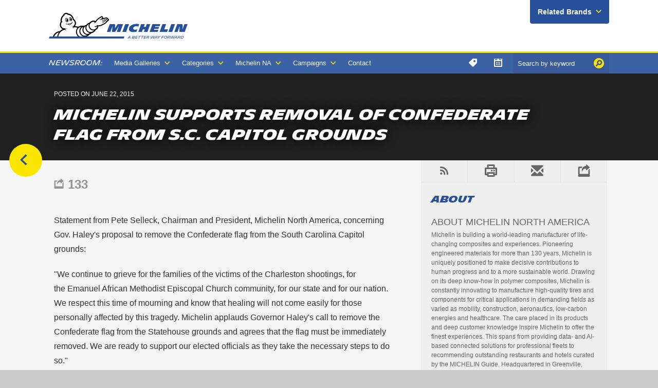

--- FILE ---
content_type: text/html; charset=utf-8
request_url: https://michelinmedia.com/pages/blog/detail/article/c0/a349/
body_size: 20048
content:


<!DOCTYPE html>

<html xmlns="https://www.w3.org/1999/xhtml" xml:lang="en" lang="en">

	<head id="ctl00_head1"><link rel="canonical" href="https://michelinmedia.com/pages/blog/detail/article/c/a349/" /><meta property="og:description" content="Statement from Pete Selleck, Chairman and President, Michelin North America, concerning Gov. Haley&amp;amp;#39;s proposal to remove the Confederate flag from the" /><meta property="og:site_name" content="Michelin North America, Inc." /><meta property="og:url" content="https://michelinmedia.com/pages/blog/detail/article/c0/a349/" /><meta property="og:type" content="website" /><meta id="ctl00_metaOGTitle" property="og:title" content="Michelin Supports Removal Of Confederate Flag From S.C. Capitol Grounds :: Michelin North America, Inc." /><meta id="ctl00_metaTitle" name="Title" content="Michelin Supports Removal Of Confederate Flag From S.C. Capitol Grounds :: Michelin North America, Inc." /><meta name="Description" content="Statement from Pete Selleck, Chairman and President, Michelin North America, concerning Gov. Haley&amp;amp;#39;s proposal to remove the Confederate flag from the" /><meta content="True" name="HandheldFriendly" /><meta name="viewport" content="width=device-width, initial-scale=1.0, maximum-scale=1.0" /><meta name="google-site-verification" content="c1gAU8t7YfwwZ85o-4oQg8pWt1VQJ2dVRwViXda2jH4" /><link rel="stylesheet" type="text/css" href="/css/screen.css?v=1" /><link rel="stylesheet" type="text/css" href="/css/main.css?v=1" /><link rel="stylesheet" type="text/css" href="/icons/icons.css" /><link rel="stylesheet" type="text/css" href="/fancybox/jquery.fancybox.css" />
<link rel="stylesheet" type="text/css" href="/css/jquery.yarslider.css" />
<style type="text/css">
.hero.heading {
	padding: 30px 20px !important;
	}
.hero.heading .bounds {
	position: static;
	}
.hero.heading .caption {
	position: static;
	left: auto;
	right: auto;
	bottom: auto;
	text-align: left;
	}
.hero.heading .text {
	position: static;
	max-width: 960px;
	}
.nav-press-releases > a {
	background: rgba(0,0,0,0.05);
	}	
</style>
<link rel="stylesheet" type="text/css" href="/css/print.css" media="print" />


		<!-- Didomi Cookie Consent Notice script start for michelinmedia.com -->
		<script type="text/javascript">
			window.gdprAppliesGlobally = true; (function () {
				function a(e) {
					if (!window.frames[e]) {
						if (document.body && document.body.firstChild) { var t = document.body; var n = document.createElement("iframe"); n.style.display = "none"; n.name = e; n.title = e; t.insertBefore(n, t.firstChild) }
						else { setTimeout(function () { a(e) }, 5) }
					}
				} function e(n, r, o, c, s) {
					function e(e, t, n, a) { if (typeof n !== "function") { return } if (!window[r]) { window[r] = [] } var i = false; if (s) { i = s(e, t, n) } if (!i) { window[r].push({ command: e, parameter: t, callback: n, version: a }) } } e.stub = true; function t(a) {
						if (!window[n] || window[n].stub !== true) { return } if (!a.data) { return }
						var i = typeof a.data === "string"; var e; try { e = i ? JSON.parse(a.data) : a.data } catch (t) { return } if (e[o]) { var r = e[o]; window[n](r.command, r.parameter, function (e, t) { var n = {}; n[c] = { returnValue: e, success: t, callId: r.callId }; a.source.postMessage(i ? JSON.stringify(n) : n, "*") }, r.version) }
					}
					if (typeof window[n] !== "function") { window[n] = e; if (window.addEventListener) { window.addEventListener("message", t, false) } else { window.attachEvent("onmessage", t) } }
				} e("__tcfapi", "__tcfapiBuffer", "__tcfapiCall", "__tcfapiReturn"); a("__tcfapiLocator"); (function (e) {
					var t = document.createElement("script"); t.id = "spcloader"; t.type = "text/javascript"; t.async = true; t.src = "https://sdk.privacy-center.org/" + e + "/loader.js?target=" + document.location.hostname; t.charset = "utf-8"; var n = document.getElementsByTagName("script")[0]; n.parentNode.insertBefore(t, n)
				})("127156f1-e0eb-4434-ac7a-e268cbf75387")
			})();
		</script>
		<!-- Didomi Cookie Consent Notice script end for michelinmedia.com -->

		<script src="https://use.typekit.net/prf1bqk.js" integrity="sha384-f0qvp6w4vXSqu3J/+tn7vv/oYrkfWQQV8x1wcEp3HJ36fG4OiVIo3TDXSSeME7gV" crossorigin="anonymous"></script>
		<script>
			try {
				Typekit.load();
			} catch (e) {}
		</script>
		<script type="text/javascript" src="/js/jquery.js"></script>
		<script type="text/javascript" src="/js/jquery.objectfit.js"></script>
		<script type="text/javascript" src="/js/functions.js"></script>
		<script type="text/javascript" src="/js/initiator.js"></script>
		<script type="text/javascript" src="/fancybox/jquery.fancybox.js"></script>
		<script type="text/javascript" src="/fancybox/helpers/jquery.fancybox-media.js"></script>
		<script type="text/javascript" src="/js/jquery.slickselect.js"></script>
		<script type="text/javascript">
			$(function() {
				$('.social__popup-a').click(function(e) {
					console.log('yo');
					var popup = $('.social__popup');
					if (popup.hasClass('active')) {
						$(popup).removeClass('active');
					} else {
						$(popup).addClass('active');
					}
				});

				$(document).on('click', function (event) {
					if ($(event.target).closest('.footer__social').length === 0) {
						$('.social__popup').removeClass('active');
					}
				});
			});
		</script>
		<![if !lt IE 10]>
			<script type="text/javascript" src="/js/jquery.scrollfx.js"></script>
		<![endif]>

		<!-- OneTrust Cookies Consent Notice start for michelinmedia.com -->
		<!-- <script src="https://cdn.cookielaw.org/scripttemplates/otSDKStub.js"  type="text/javascript" charset="UTF-8" data-domain-script="d4d775ed-f41d-459b-ab83-1beddf8c6697-test" ></script>
		<script type="text/javascript">
		function OptanonWrapper() { }
		</script> -->
		<!-- OneTrust Cookies Consent Notice end for michelinmedia.com -->

		
<script type="text/javascript" src="/js/jquery.yarslider.js"></script>
<script type="text/javascript">
function goBack(){window.history.back()}
$(function(){
	$('.yar-slider').yarslider();
	$("#subscribe").fancybox({
		maxWidth			: 400,
		type				: 'iframe',
		padding				: 0
	});
});
</script>
<title>
	Michelin Supports Removal Of Confederate Flag From S.C. Capitol Grounds :: Michelin North America, Inc.
</title></head>

	<body>
		<form method="post" action="/pages/blog/detail/article/c0/a349/" onsubmit="javascript:return WebForm_OnSubmit();" id="aspnetForm">
<div class="aspNetHidden">
<input type="hidden" name="ctl00_ToolkitScriptManager1_HiddenField" id="ctl00_ToolkitScriptManager1_HiddenField" value="" />
<input type="hidden" name="__EVENTTARGET" id="__EVENTTARGET" value="" />
<input type="hidden" name="__EVENTARGUMENT" id="__EVENTARGUMENT" value="" />
<input type="hidden" name="__LASTFOCUS" id="__LASTFOCUS" value="" />
<input type="hidden" name="__VIEWSTATE" id="__VIEWSTATE" value="/[base64]/ZnNJZD0wJml0ZW1JZD0xZAIBD2QWAmYPFQIpL3BhZ2VzL2Fib3V0L2RlZmF1bHQuYXNweD9mc0lkPTAmaXRlbUlkPTEjQWJvdXQgTWljaGVsaW4gTm9ydGggQW1lcmljYSwgSW5jLiBkAgIPZBYCZg8VAiEvcGFnZXMvYmxvZy9kZWZhdWx0LmFzcHg/[base64]/ZnNJZD0wJml0ZW1JZD0xOCVZZWxsb3dzdG9uZSBOYXRpb25hbCBQYXJrIFBhcnRuZXJzaGlwZAIGD2QWAmYPFQI/[base64]/[base64]/[base64]" />
</div>

<script type="text/javascript">
//<![CDATA[
var theForm = document.forms['aspnetForm'];
if (!theForm) {
    theForm = document.aspnetForm;
}
function __doPostBack(eventTarget, eventArgument) {
    if (!theForm.onsubmit || (theForm.onsubmit() != false)) {
        theForm.__EVENTTARGET.value = eventTarget;
        theForm.__EVENTARGUMENT.value = eventArgument;
        theForm.submit();
    }
}
//]]>
</script>


<script src="/WebResource.axd?d=laWyv-5sHWukRanLTDVm7f63IZWJrZGizV6bTg5W4D8oHSgoLdSSq4xsyazt7jC9vljiBBbZCQRI2yl3kQXuHQSHji1HSKWH0sc26QrWj5U1&amp;t=637814473746327080" type="text/javascript"></script>


<script src="/WebResource.axd?d=JvmcUa7-327jD4SOQ8lrHQz8BdvuE7JiBptPP-QViNHWRbqo2DjeVbgeG3XPYcDKQAQr_KGUXMPpzHkKPm6n5XTxK0IlxsQGp79TYDJXRh8rZ6MM_tVOvTO1sq_y7bNhPOF3mJq4RM3o3FzFL3OjFULfajXqeyes9vVMdNxdkGg1&amp;t=637231888079648368" type="text/javascript"></script>
<script src="/WebResource.axd?d=O0_PMOItUnriQdIrhMNirV2MEfkU3KHSFkE4eB39drd9nCrHnDVyqTm0YDNgDoTZd_Yjn93zv0ca4YFH5etaZBJAAbHptPwdlmNqCkiEaNftHnIJCPw6-8tqW-_3S7qZcqRTAkTkvLfswtAXEI0QrdsSVTrB6MrQLSiYv_qBvBEgITet53E-IJtyxBvYdORW0&amp;t=637231888079648368" type="text/javascript"></script>
<script src="/ScriptResource.axd?d=UahKRv4GMs12SXZ_X5Gq9NvVj7h4poPaUDNUY2LNOAcyqgZ74yyO0HSNdeSEMOoMCnUP26J-fX-2crgFeLkrjduyvZsJylij-whcyufyaIgEWO4KFQrxg3U4fMZLozkNHFGfHbEjrTMreoDm0vLvY0kx0RDccXQp2ykkyfzhTRk1&amp;t=14d69f50" type="text/javascript"></script>
<script src="/ScriptResource.axd?d=vO0B7wjlblybAvdc-P4yTjG1KaNy-7d4mm004fs_54nG0O4TiIQj_--w1zo9XLv3k9ZzYay_s5cDxSs30jLaunuyEuFpCZIgX4oRREdQ4VBmdmieGurhLm1CNFpiEln70&amp;t=7f16157c" type="text/javascript"></script>
<script src="/ScriptResource.axd?d=7Gg1Lnfyt9IqN4Hb5l6kQmMp3kAU6vCsC6k3hM-Ju9gup1vgHfpkjq9nJ2f983_9Agqs9f85miNHPC45dHCp48ewOISGWryMuuS5h0pSjyC2OgT7IKzzcvKu91-gPyHJE2OOJVpGsXaYjo-W4fpHxw2&amp;t=7f16157c" type="text/javascript"></script>
<script src="/ScriptResource.axd?d=50QK4Fp6qQjr944Y3muTCKYC-azZQdmQgi6UxeV1nHJ74Xy93kJaLXfH5ZDVBPSJnCDp5wOJ8-7KjBTbEq0-2jLuZYP0-iunDug29zR5l8XrYX4Ok9-caPWo2c5qewKAh-orJd61lHpuz0_IEiFfFQ2&amp;t=7f16157c" type="text/javascript"></script>
<script src="/ScriptResource.axd?d=g5xrf1xeAeeqlb3jMrVDlRfH47Ut4c9OHEn73K0FLUYmMoDuJESTRW35VyxQJky0zginAJdyqW2uHnK-xI1qbr3oeGLiOMrjSXfvp7_V2xWg1dnjAW2jEGntY5VZPArf84qgbza_8WeCoakB-FncZg2&amp;t=7f16157c" type="text/javascript"></script>
<script src="/ScriptResource.axd?d=[base64]&amp;t=2a3a3d34" type="text/javascript"></script>
<script type="text/javascript">
//<![CDATA[
function WebForm_OnSubmit() {
if (typeof(ValidatorOnSubmit) == "function" && ValidatorOnSubmit() == false) return false;
return true;
}
//]]>
</script>

<div class="aspNetHidden">

	<input type="hidden" name="__VIEWSTATEGENERATOR" id="__VIEWSTATEGENERATOR" value="7E1FD4A0" />
</div>

			<script type="text/javascript">
//<![CDATA[
Sys.WebForms.PageRequestManager._initialize('ctl00$ToolkitScriptManager1', 'aspnetForm', ['tctl00$ctrlMainnav$ctrlTagSearch$updateTagSearch','','tctl00$body$updateComment',''], ['ctl00$ctrlMainnav$ctrlTagSearch$txtSearch',''], [], 90, 'ctl00');
//]]>
</script>

			<div class="site">
				<header>
					<div class="top">
						<div class="top-wrapper --padding">
							<a class="logo" href="/"><img src="/images/logo-2020b.png"></a>
							<div class="header-brands noprint">
								<a class="header-brands-a icon-smaller-after-down">Related Brands</a>
								
										<div class="dropdown">
											<ul>
									
										<li><a href='//uniroyaltires.com/homepage/about-uniroyal/news' target="_blank">Uniroyal</a></li>
									
										<li><a href='//news.bfgoodrichtires.com' target="_blank">BFGoodrich</a></li>
									
										<li><a href='//camso.co/en/about/news' target="_blank">Camso</a></li>
									
											</ul>
										</div>
									
							</div>
						</div>
					</div>
				</header>

				

<nav role="navigation" class="mainnav noprint">
	<div class="--padding mainnav__wrapper">
		<ul class="mainnav__ul-1">
			<li class="mainnav__li-1"><a class="mainnav__a-1" href="javascript:void()">Menu</a>
				<ul class="mainnav__ul-2">
					<li class="mainnav__li-2 nav-home">Newsroom:</li>
					
					
							<li class="mainnav__li-2"><a class="mainnav__a-2 icon-smaller-after-down" href="/pages/galleries">Media Galleries</a>
								<ul class="mainnav__ul-3">
						
							<li class="mainnav__li-3"><a class="mainnav__a-3" href='/pages/galleries/category/6/'>Corporate</a></li>
						
							<li class="mainnav__li-3"><a class="mainnav__a-3" href='/pages/galleries/category/9/'>Products</a></li>
						
							<li class="mainnav__li-3"><a class="mainnav__a-3" href='/pages/galleries/category/10/'>Logos</a></li>
						
							<li class="mainnav__li-3"><a class="mainnav__a-3" href='/pages/galleries/category/11/'>Videos</a></li>
						
							<li class="mainnav__li-3"><a class="mainnav__a-3" href='/pages/galleries/category/1/'>Motorsports</a></li>
						
							<li class="mainnav__li-3"><a class="mainnav__a-3" href='/pages/galleries/category/12/'>Maps and Guides</a></li>
						
								</ul>
							</li>
						
					
					
							<li class="mainnav__li-2"><a href="/pages/blog" class="mainnav__a-2 icon-smaller-after-down">Categories</a>
								<ul class="mainnav__ul-3 mainnav__blog">
						
							<li class="mainnav__li-3"><a class="mainnav__a-3" href='/pages/blog/?CatID=10'>Agriculture</a></li>
						
							<li class="mainnav__li-3"><a class="mainnav__a-3" href='/pages/blog/?CatID=9'>Aircraft</a></li>
						
							<li class="mainnav__li-3"><a class="mainnav__a-3" href='/pages/blog/?CatID=22'>Awards</a></li>
						
							<li class="mainnav__li-3"><a class="mainnav__a-3" href='/pages/blog/?CatID=16'>Bicycle</a></li>
						
							<li class="mainnav__li-3"><a class="mainnav__a-3" href='/pages/blog/?CatID=2'>Car & Light Truck</a></li>
						
							<li class="mainnav__li-3"><a class="mainnav__a-3" href='/pages/blog/?CatID=25'>Community Relations</a></li>
						
							<li class="mainnav__li-3"><a class="mainnav__a-3" href='/pages/blog/?CatID=31'>Construction/Industrial</a></li>
						
							<li class="mainnav__li-3"><a class="mainnav__a-3" href='/pages/blog/?CatID=6'>Corporate</a></li>
						
							<li class="mainnav__li-3"><a class="mainnav__a-3" href='/pages/blog/?CatID=20'>Michelin Challenge Design</a></li>
						
							<li class="mainnav__li-3"><a class="mainnav__a-3" href='/pages/blog/?CatID=11'>Mining and Quarries</a></li>
						
							<li class="mainnav__li-3"><a class="mainnav__a-3" href='/pages/blog/?CatID=23'>Motorcycle/Powersports</a></li>
						
							<li class="mainnav__li-3"><a class="mainnav__a-3" href='/pages/blog/?CatID=13'>Motorsports</a></li>
						
							<li class="mainnav__li-3"><a class="mainnav__a-3" href='/pages/blog/?CatID=29'>Services & Solutions</a></li>
						
							<li class="mainnav__li-3"><a class="mainnav__a-3" href='/pages/blog/?CatID=24'>Sustainability</a></li>
						
							<li class="mainnav__li-3"><a class="mainnav__a-3" href='/pages/blog/?CatID=30'>Telematics</a></li>
						
							<li class="mainnav__li-3"><a class="mainnav__a-3" href='/pages/blog/?CatID=17'>Travel &amp; Lifestyle</a></li>
						
							<li class="mainnav__li-3"><a class="mainnav__a-3" href='/pages/blog/?CatID=8'>Truck (freight, RV, retread)</a></li>
						
							<li class="mainnav__li-3"><a class="mainnav__a-3" href='/pages/blog/?CatID=7'>Tweel</a></li>
						
									<li class="mainnav__li-3 mainnav__btn-li"><a class="mainnav__btn-a" href="/pages/press-kits">Download Press Kits</a></li>
								</ul>
							</li>
						
					
					
							<li class="mainnav__li-2"><a class="mainnav__a-2 icon-smaller-after-down" href='/about/'>Michelin NA</a>
								<ul class="mainnav__ul-3">
						
							<li class="mainnav__li-3"><a class="mainnav__a-3" href='/about/'>About Michelin North America, Inc. </a></li>
						
							<li class="mainnav__li-3"><a class="mainnav__a-3" href='/awards/'>Awards</a></li>
						
							<li class="mainnav__li-3"><a class="mainnav__a-3" href='/mna-fact-sheet/'>North America Fact Sheet</a></li>
						
							<li class="mainnav__li-3"><a class="mainnav__a-3" href='/community-relations/'>Community Relations</a></li>
						
							<li class="mainnav__li-3"><a class="mainnav__a-3" href='/michelin-yellowstone-partnership/'>Yellowstone National Park Partnership</a></li>
						
							<li class="mainnav__li-3"><a class="mainnav__a-3" href='https://www.michelin.com/eng/michelin-group/profile/key-figures'>Global Key Figures</a></li>
						
							<li class="mainnav__li-3"><a class="mainnav__a-3" href='http://jobs.michelinman.com/eng'>Work for Michelin</a></li>
						
							<li class="mainnav__li-3"><a class="mainnav__a-3" href='/the-truth-about-worn-tires/'>The Truth About Worn Tires</a></li>
						
									<li class="mainnav__li-3"><a class="mainnav__a-3" href='//michelinmedia.com/pages/beyond/default.aspx'>Beyond the Driving Test</a></li>
								</ul>
							</li>
						
					
					
							<li class="mainnav__li-2"><a class="mainnav__a-2 icon-smaller-after-down" href='/movinon/'>Campaigns</a>
								<ul class="mainnav__ul-3">
						
							<li class="mainnav__li-3"><a class="mainnav__a-3" href='/movinon/'>Movin'On Summit 2019</a></li>
						
								</ul>
							</li>
						
					<li class="mainnav__li-2 --contact"><a class="mainnav__a-2 --contact" href="/pages/contact">Contact</a></li>
				</ul>
			</li>
		</ul>

		<script type="text/javascript">
			$(function() {
				
				// Toggle Utility Nav
				$('.utilitynav__a-1').click(function() {
					var parent = $(this).parent();
					if (parent.hasClass('active')) {
						$('.utilitynav__li-1').removeClass('active');
					} else {
						$('.utilitynav__li-1').removeClass('active');
						parent.addClass('active');
					}
					$('.archive-container').scrollLeft(10000);
				});

				$('.mainnav__a-1').click(function() {
					var parent = $(this).parent();
					if (parent.hasClass('active')) {
						$('.mainnav__li-1, .mainnav__li-2').removeClass('active');
					} else {
						$('.mainnav__li-1, .mainnav__li-2').removeClass('active');
						parent.addClass('active');
					}
				});

				$('.mainnav__li-2').click(function(e) {
					if (e.target != this) return;
					if ($(this).hasClass('active')) {
						$(this).removeClass('active');
					} else {
						$('.mainnav__li-2').removeClass('active');
						$(this).addClass('active');
					}
				});

				$(document).on('click', function (event) {
					if ($(event.target).closest('.utilitynav__ul-1').length === 0) {
						$('.utilitynav__li-1').removeClass('active');
					}
				});

				$(document).on('click', function (event) {
					if ($(event.target).closest('.mainnav__ul-1').length === 0) {
						$('.mainnav__li-1, .mainnav__li-2').removeClass('active');
					}
				});

			});
		</script>

		<ul class="utilitynav__ul-1 noprint">
			<li class="utilitynav__li-1 utility__tag">
				<a class="utilitynav__a-1 icon-only-tag" href="javascript:void()"></a>
				<ul class="utilitynav__ul-2">
					<li class="utilitynav__li-2">
						

<div class="actions">
	<div id="ctl00_ctrlMainnav_ctrlTagSearch_ffocus1" class="input-wrapper">
	
		<a id="ctl00_ctrlMainnav_ctrlTagSearch_btnSearch" class="icon-only-search" href="javascript:__doPostBack(&#39;ctl00$ctrlMainnav$ctrlTagSearch$btnSearch&#39;,&#39;&#39;)"></a>
		<input name="ctl00$ctrlMainnav$ctrlTagSearch$txtSearch" type="text" onchange="if(checkIfChanged(this) == false) return false;setTimeout(&#39;__doPostBack(\&#39;ctl00$ctrlMainnav$ctrlTagSearch$txtSearch\&#39;,\&#39;\&#39;)&#39;, 0)" onkeypress="if (WebForm_TextBoxKeyHandler(event) == false) return false;" id="ctl00_ctrlMainnav_ctrlTagSearch_txtSearch" Placeholder="Search tags" />
			
	
</div>
</div>

<div id="ctl00_ctrlMainnav_ctrlTagSearch_updateTagSearch">
	
		
			<div class="heading deci-uppercase">Most Popular Tags</div>
			<ul class="tag__links">
				
						<li><a href="/pages/search/default.aspx?TagID=629">Michelin Guide</a></li>
					
						<li><a href="/pages/search/default.aspx?TagID=200">Michelin Travel &amp; Lifestyle</a></li>
					
						<li><a href="/pages/search/default.aspx?TagID=245">Bib Gourmand</a></li>
					
						<li><a href="/pages/search/default.aspx?TagID=1237">travel</a></li>
					
						<li><a href="/pages/search/default.aspx?TagID=1002">Michelin stars</a></li>
					
			</ul>
		

		
	
</div>
					</li>
				</ul>
			</li>
			<li class="utilitynav__li-1 utility__calendar">
				<a class="utilitynav__a-1 icon-only-calendar" href="javascript:void()"></a>
				<ul class="utilitynav__ul-2">
					<div class="archive">
						<div class="archive-container">
							<div class="slider">
								
										<div class="year">
											<a href="/pages/search/?Year=2011" class="normal year-label icon-smaller-after-right">2011</a>
											
													<a class="normal" href="/pages/search/?Month=01/01/2011">Jan</a>
												
													<a class="normal" href="/pages/search/?Month=02/01/2011">Feb</a>
												
													<a class="normal" href="/pages/search/?Month=03/01/2011">Mar</a>
												
													<a class="normal" href="/pages/search/?Month=04/01/2011">Apr</a>
												
													<a class="normal" href="/pages/search/?Month=05/01/2011">May</a>
												
													<a class="normal" href="/pages/search/?Month=06/01/2011">Jun</a>
												
													<a class="normal" href="/pages/search/?Month=07/01/2011">Jul</a>
												
													<a class="normal" href="/pages/search/?Month=08/01/2011">Aug</a>
												
													<a class="normal" href="/pages/search/?Month=09/01/2011">Sep</a>
												
													<a class="normal" href="/pages/search/?Month=10/01/2011">Oct</a>
												
													<a class="normal" href="/pages/search/?Month=11/01/2011">Nov</a>
												
													<a class="normal" href="/pages/search/?Month=12/01/2011">Dec</a>
												
										</div>
									
										<div class="year">
											<a href="/pages/search/?Year=2012" class="normal year-label icon-smaller-after-right">2012</a>
											
													<a class="normal" href="/pages/search/?Month=01/01/2012">Jan</a>
												
													<a class="normal" href="/pages/search/?Month=02/01/2012">Feb</a>
												
													<a class="normal" href="/pages/search/?Month=03/01/2012">Mar</a>
												
													<a class="normal" href="/pages/search/?Month=04/01/2012">Apr</a>
												
													<a class="normal" href="/pages/search/?Month=05/01/2012">May</a>
												
													<a class="normal" href="/pages/search/?Month=06/01/2012">Jun</a>
												
													<a class="normal" href="/pages/search/?Month=07/01/2012">Jul</a>
												
													<a class="normal" href="/pages/search/?Month=08/01/2012">Aug</a>
												
													<a class="normal" href="/pages/search/?Month=09/01/2012">Sep</a>
												
													<a class="normal" href="/pages/search/?Month=10/01/2012">Oct</a>
												
													<a class="normal" href="/pages/search/?Month=11/01/2012">Nov</a>
												
													<a class="normal" href="/pages/search/?Month=12/01/2012">Dec</a>
												
										</div>
									
										<div class="year">
											<a href="/pages/search/?Year=2013" class="normal year-label icon-smaller-after-right">2013</a>
											
													<a class="normal" href="/pages/search/?Month=01/01/2013">Jan</a>
												
													<a class="normal" href="/pages/search/?Month=02/01/2013">Feb</a>
												
													<a class="normal" href="/pages/search/?Month=03/01/2013">Mar</a>
												
													<a class="normal" href="/pages/search/?Month=04/01/2013">Apr</a>
												
													<a class="normal" href="/pages/search/?Month=05/01/2013">May</a>
												
													<a class="normal" href="/pages/search/?Month=06/01/2013">Jun</a>
												
													<a class="normal" href="/pages/search/?Month=07/01/2013">Jul</a>
												
													<a class="normal" href="/pages/search/?Month=08/01/2013">Aug</a>
												
													<a class="normal" href="/pages/search/?Month=09/01/2013">Sep</a>
												
													<a class="normal" href="/pages/search/?Month=10/01/2013">Oct</a>
												
													<a class="normal" href="/pages/search/?Month=11/01/2013">Nov</a>
												
													<a class="normal" href="/pages/search/?Month=12/01/2013">Dec</a>
												
										</div>
									
										<div class="year">
											<a href="/pages/search/?Year=2014" class="normal year-label icon-smaller-after-right">2014</a>
											
													<a class="normal" href="/pages/search/?Month=01/01/2014">Jan</a>
												
													<a class="normal" href="/pages/search/?Month=02/01/2014">Feb</a>
												
													<a class="normal" href="/pages/search/?Month=03/01/2014">Mar</a>
												
													<a class="normal" href="/pages/search/?Month=04/01/2014">Apr</a>
												
													<a class="normal" href="/pages/search/?Month=05/01/2014">May</a>
												
													<a class="normal" href="/pages/search/?Month=06/01/2014">Jun</a>
												
													<a class="normal" href="/pages/search/?Month=07/01/2014">Jul</a>
												
													<a class="normal" href="/pages/search/?Month=08/01/2014">Aug</a>
												
													<a class="normal" href="/pages/search/?Month=09/01/2014">Sep</a>
												
													<a class="normal" href="/pages/search/?Month=10/01/2014">Oct</a>
												
													<a class="normal" href="/pages/search/?Month=11/01/2014">Nov</a>
												
													<a class="normal" href="/pages/search/?Month=12/01/2014">Dec</a>
												
										</div>
									
										<div class="year">
											<a href="/pages/search/?Year=2015" class="normal year-label icon-smaller-after-right">2015</a>
											
													<a class="normal" href="/pages/search/?Month=01/01/2015">Jan</a>
												
													<a class="normal" href="/pages/search/?Month=02/01/2015">Feb</a>
												
													<a class="normal" href="/pages/search/?Month=03/01/2015">Mar</a>
												
													<a class="normal" href="/pages/search/?Month=04/01/2015">Apr</a>
												
													<a class="normal" href="/pages/search/?Month=05/01/2015">May</a>
												
													<a class="normal" href="/pages/search/?Month=06/01/2015">Jun</a>
												
													<a class="normal" href="/pages/search/?Month=07/01/2015">Jul</a>
												
													<a class="normal" href="/pages/search/?Month=08/01/2015">Aug</a>
												
													<a class="normal" href="/pages/search/?Month=09/01/2015">Sep</a>
												
													<a class="normal" href="/pages/search/?Month=10/01/2015">Oct</a>
												
													<a class="normal" href="/pages/search/?Month=11/01/2015">Nov</a>
												
													<a class="normal" href="/pages/search/?Month=12/01/2015">Dec</a>
												
										</div>
									
										<div class="year">
											<a href="/pages/search/?Year=2016" class="normal year-label icon-smaller-after-right">2016</a>
											
													<a class="normal" href="/pages/search/?Month=01/01/2016">Jan</a>
												
													<a class="normal" href="/pages/search/?Month=02/01/2016">Feb</a>
												
													<a class="normal" href="/pages/search/?Month=03/01/2016">Mar</a>
												
													<a class="normal" href="/pages/search/?Month=04/01/2016">Apr</a>
												
													<a class="normal" href="/pages/search/?Month=05/01/2016">May</a>
												
													<a class="normal" href="/pages/search/?Month=06/01/2016">Jun</a>
												
													<a class="normal" href="/pages/search/?Month=07/01/2016">Jul</a>
												
													<a class="normal" href="/pages/search/?Month=08/01/2016">Aug</a>
												
													<a class="normal" href="/pages/search/?Month=09/01/2016">Sep</a>
												
													<a class="normal" href="/pages/search/?Month=10/01/2016">Oct</a>
												
													<a class="normal" href="/pages/search/?Month=11/01/2016">Nov</a>
												
													<a class="normal" href="/pages/search/?Month=12/01/2016">Dec</a>
												
										</div>
									
										<div class="year">
											<a href="/pages/search/?Year=2017" class="normal year-label icon-smaller-after-right">2017</a>
											
													<a class="normal" href="/pages/search/?Month=01/01/2017">Jan</a>
												
													<a class="normal" href="/pages/search/?Month=02/01/2017">Feb</a>
												
													<a class="normal" href="/pages/search/?Month=03/01/2017">Mar</a>
												
													<a class="normal" href="/pages/search/?Month=04/01/2017">Apr</a>
												
													<a class="normal" href="/pages/search/?Month=05/01/2017">May</a>
												
													<a class="normal" href="/pages/search/?Month=06/01/2017">Jun</a>
												
													<a class="normal" href="/pages/search/?Month=07/01/2017">Jul</a>
												
													<a class="normal" href="/pages/search/?Month=08/01/2017">Aug</a>
												
													<a class="normal" href="/pages/search/?Month=09/01/2017">Sep</a>
												
													<a class="normal" href="/pages/search/?Month=10/01/2017">Oct</a>
												
													<a class="normal" href="/pages/search/?Month=11/01/2017">Nov</a>
												
													<a class="normal" href="/pages/search/?Month=12/01/2017">Dec</a>
												
										</div>
									
										<div class="year">
											<a href="/pages/search/?Year=2018" class="normal year-label icon-smaller-after-right">2018</a>
											
													<a class="normal" href="/pages/search/?Month=01/01/2018">Jan</a>
												
													<a class="normal" href="/pages/search/?Month=02/01/2018">Feb</a>
												
													<a class="normal" href="/pages/search/?Month=03/01/2018">Mar</a>
												
													<a class="normal" href="/pages/search/?Month=04/01/2018">Apr</a>
												
													<a class="normal" href="/pages/search/?Month=05/01/2018">May</a>
												
													<a class="normal" href="/pages/search/?Month=06/01/2018">Jun</a>
												
													<a class="normal" href="/pages/search/?Month=07/01/2018">Jul</a>
												
													<a class="normal" href="/pages/search/?Month=08/01/2018">Aug</a>
												
													<a class="normal" href="/pages/search/?Month=09/01/2018">Sep</a>
												
													<a class="normal" href="/pages/search/?Month=10/01/2018">Oct</a>
												
													<a class="normal" href="/pages/search/?Month=11/01/2018">Nov</a>
												
													<a class="normal" href="/pages/search/?Month=12/01/2018">Dec</a>
												
										</div>
									
										<div class="year">
											<a href="/pages/search/?Year=2019" class="normal year-label icon-smaller-after-right">2019</a>
											
													<a class="normal" href="/pages/search/?Month=01/01/2019">Jan</a>
												
													<a class="normal" href="/pages/search/?Month=02/01/2019">Feb</a>
												
													<a class="normal" href="/pages/search/?Month=03/01/2019">Mar</a>
												
													<a class="normal" href="/pages/search/?Month=04/01/2019">Apr</a>
												
													<a class="normal" href="/pages/search/?Month=05/01/2019">May</a>
												
													<a class="normal" href="/pages/search/?Month=06/01/2019">Jun</a>
												
													<a class="normal" href="/pages/search/?Month=07/01/2019">Jul</a>
												
													<a class="normal" href="/pages/search/?Month=08/01/2019">Aug</a>
												
													<a class="normal" href="/pages/search/?Month=09/01/2019">Sep</a>
												
													<a class="normal" href="/pages/search/?Month=10/01/2019">Oct</a>
												
													<a class="normal" href="/pages/search/?Month=11/01/2019">Nov</a>
												
													<a class="normal" href="/pages/search/?Month=12/01/2019">Dec</a>
												
										</div>
									
										<div class="year">
											<a href="/pages/search/?Year=2020" class="normal year-label icon-smaller-after-right">2020</a>
											
													<a class="normal" href="/pages/search/?Month=01/01/2020">Jan</a>
												
													<a class="normal" href="/pages/search/?Month=02/01/2020">Feb</a>
												
													<a class="normal" href="/pages/search/?Month=03/01/2020">Mar</a>
												
													<a class="normal" href="/pages/search/?Month=04/01/2020">Apr</a>
												
													<a class="normal" href="/pages/search/?Month=05/01/2020">May</a>
												
													<a class="normal" href="/pages/search/?Month=06/01/2020">Jun</a>
												
													<a class="normal" href="/pages/search/?Month=07/01/2020">Jul</a>
												
													<a class="normal" href="/pages/search/?Month=08/01/2020">Aug</a>
												
													<a class="normal" href="/pages/search/?Month=09/01/2020">Sep</a>
												
													<a class="normal" href="/pages/search/?Month=10/01/2020">Oct</a>
												
													<a class="normal" href="/pages/search/?Month=11/01/2020">Nov</a>
												
													<a class="normal" href="/pages/search/?Month=12/01/2020">Dec</a>
												
										</div>
									
										<div class="year">
											<a href="/pages/search/?Year=2021" class="normal year-label icon-smaller-after-right">2021</a>
											
													<a class="normal" href="/pages/search/?Month=01/01/2021">Jan</a>
												
													<a class="normal" href="/pages/search/?Month=02/01/2021">Feb</a>
												
													<a class="normal" href="/pages/search/?Month=03/01/2021">Mar</a>
												
													<a class="normal" href="/pages/search/?Month=04/01/2021">Apr</a>
												
													<a class="normal" href="/pages/search/?Month=05/01/2021">May</a>
												
													<a class="normal" href="/pages/search/?Month=06/01/2021">Jun</a>
												
													<a class="normal" href="/pages/search/?Month=07/01/2021">Jul</a>
												
													<a class="normal" href="/pages/search/?Month=08/01/2021">Aug</a>
												
													<a class="normal" href="/pages/search/?Month=09/01/2021">Sep</a>
												
													<a class="normal" href="/pages/search/?Month=10/01/2021">Oct</a>
												
													<a class="normal" href="/pages/search/?Month=11/01/2021">Nov</a>
												
													<a class="normal" href="/pages/search/?Month=12/01/2021">Dec</a>
												
										</div>
									
										<div class="year">
											<a href="/pages/search/?Year=2022" class="normal year-label icon-smaller-after-right">2022</a>
											
													<a class="normal" href="/pages/search/?Month=01/01/2022">Jan</a>
												
													<a class="normal" href="/pages/search/?Month=02/01/2022">Feb</a>
												
													<a class="normal" href="/pages/search/?Month=03/01/2022">Mar</a>
												
													<a class="normal" href="/pages/search/?Month=04/01/2022">Apr</a>
												
													<a class="normal" href="/pages/search/?Month=05/01/2022">May</a>
												
													<a class="normal" href="/pages/search/?Month=06/01/2022">Jun</a>
												
													<a class="normal" href="/pages/search/?Month=07/01/2022">Jul</a>
												
													<a class="normal" href="/pages/search/?Month=08/01/2022">Aug</a>
												
													<a class="normal" href="/pages/search/?Month=09/01/2022">Sep</a>
												
													<a class="normal" href="/pages/search/?Month=10/01/2022">Oct</a>
												
													<a class="normal" href="/pages/search/?Month=11/01/2022">Nov</a>
												
													<a class="normal" href="/pages/search/?Month=12/01/2022">Dec</a>
												
										</div>
									
										<div class="year">
											<a href="/pages/search/?Year=2023" class="normal year-label icon-smaller-after-right">2023</a>
											
													<a class="normal" href="/pages/search/?Month=01/01/2023">Jan</a>
												
													<a class="normal" href="/pages/search/?Month=02/01/2023">Feb</a>
												
													<a class="normal" href="/pages/search/?Month=03/01/2023">Mar</a>
												
													<a class="normal" href="/pages/search/?Month=04/01/2023">Apr</a>
												
													<a class="normal" href="/pages/search/?Month=05/01/2023">May</a>
												
													<a class="normal" href="/pages/search/?Month=06/01/2023">Jun</a>
												
													<a class="normal" href="/pages/search/?Month=07/01/2023">Jul</a>
												
													<a class="normal" href="/pages/search/?Month=08/01/2023">Aug</a>
												
													<a class="normal" href="/pages/search/?Month=09/01/2023">Sep</a>
												
													<a class="normal" href="/pages/search/?Month=10/01/2023">Oct</a>
												
													<a class="normal" href="/pages/search/?Month=11/01/2023">Nov</a>
												
													<a class="normal" href="/pages/search/?Month=12/01/2023">Dec</a>
												
										</div>
									
										<div class="year">
											<a href="/pages/search/?Year=2024" class="normal year-label icon-smaller-after-right">2024</a>
											
													<a class="normal" href="/pages/search/?Month=01/01/2024">Jan</a>
												
													<a class="normal" href="/pages/search/?Month=02/01/2024">Feb</a>
												
													<a class="normal" href="/pages/search/?Month=03/01/2024">Mar</a>
												
													<a class="normal" href="/pages/search/?Month=04/01/2024">Apr</a>
												
													<a class="normal" href="/pages/search/?Month=05/01/2024">May</a>
												
													<a class="normal" href="/pages/search/?Month=06/01/2024">Jun</a>
												
													<a class="normal" href="/pages/search/?Month=07/01/2024">Jul</a>
												
													<a class="normal" href="/pages/search/?Month=08/01/2024">Aug</a>
												
													<a class="normal" href="/pages/search/?Month=09/01/2024">Sep</a>
												
													<a class="normal" href="/pages/search/?Month=10/01/2024">Oct</a>
												
													<a class="normal" href="/pages/search/?Month=11/01/2024">Nov</a>
												
													<a class="normal" href="/pages/search/?Month=12/01/2024">Dec</a>
												
										</div>
									
										<div class="year">
											<a href="/pages/search/?Year=2025" class="normal year-label icon-smaller-after-right">2025</a>
											
													<a class="normal" href="/pages/search/?Month=02/01/2025">Feb</a>
												
													<a class="normal" href="/pages/search/?Month=03/01/2025">Mar</a>
												
													<a class="normal" href="/pages/search/?Month=04/01/2025">Apr</a>
												
													<a class="normal" href="/pages/search/?Month=05/01/2025">May</a>
												
													<a class="normal" href="/pages/search/?Month=06/01/2025">Jun</a>
												
													<a class="normal" href="/pages/search/?Month=07/01/2025">Jul</a>
												
													<a class="normal" href="/pages/search/?Month=08/01/2025">Aug</a>
												
													<a class="normal" href="/pages/search/?Month=09/01/2025">Sep</a>
												
													<a class="normal" href="/pages/search/?Month=10/01/2025">Oct</a>
												
													<a class="normal" href="/pages/search/?Month=11/01/2025">Nov</a>
												
													<a class="normal" href="/pages/search/?Month=12/01/2025">Dec</a>
												
										</div>
									
										<div class="year">
											<a href="/pages/search/?Year=2026" class="normal year-label icon-smaller-after-right">2026</a>
											
													<a class="normal" href="/pages/search/?Month=01/01/2026">Jan</a>
												
										</div>
									
							</div>
						</div>
					</div>
					<div class="tip icon-only-scroll">
						<div class="icon-only-left"></div>
						<div class="icon-only-right"></div>
					</div>
				</ul>
			</li>
			<li class="utilitynav__li-1 utility__search">
				<a class="utilitynav__a-1 icon-only-search" href="javascript:void()"></a>
				<ul class="utilitynav__ul-2">
					<li class="utilitynav__li-2">
						<div id="ctl00_ctrlMainnav_ffocus2">
	
							<a id="ctl00_ctrlMainnav_btnSearch" class="header-search-btn" href="javascript:__doPostBack(&#39;ctl00$ctrlMainnav$btnSearch&#39;,&#39;&#39;)"></a>
							<input name="ctl00$ctrlMainnav$txtSearch" type="text" id="ctl00_ctrlMainnav_txtSearch" class="header-search" placeholder="Search by keyword" />
						
</div>
					</li>
				</ul>
			</li>
		</ul>

	</div>
</nav>

			

	

	<div class="hero-wrapper">
		<div id="ctl00_body_pnlHero" class="hero heading">
	
			
			<a class="icon-before-left backWide" onclick="goBack()"></a>
			<div id="ctl00_body_pnlSlideshowBounds" class="bounds padding">
		
				<div class="caption">
					<div class="text">
						<div class="info bold">Posted on June 22, 2015</div>
						<h1 class="mega-uppercase">Michelin Supports Removal Of Confederate Flag From S.C. Capitol Grounds</h1>
					</div>
				</div>
			
	</div>
		
</div>
	</div>

	<div class="content article">
		<div class="bounds row">
			
			<div class="column8">
				<div class="text">
					<div class="stats hecto-bold-subdue">
						<span id="ctl00_body_lblShare" class="icon-smaller-before-share" title="Share Count">133</span>
						
						
					</div>
					<div class="blog__details">
						<p>Statement from Pete Selleck, Chairman and President, Michelin North America, concerning Gov. Haley&#39;s proposal to remove the Confederate flag from the South Carolina Capitol grounds:</p>

<p>&quot;We continue to grieve for the families of the victims of the Charleston shootings, for the&nbsp;Emanuel African Methodist Episcopal Church community, for our state and for our nation. We respect this time of mourning and know that healing will not come easily for those personally affected by this tragedy.&nbsp;Michelin applauds Governor Haley&#39;s call to remove the Confederate flag from the Statehouse grounds and agrees that the flag must be immediately removed. We are ready to support our elected officials as they take the necessary steps to do so.&quot;</p>

<p>&nbsp;</p>

					</div>
					<div class="blog__tags details normalplus">
						<div class="blog__tags-detail">
							
									<h2 class="blog__tags-h2">Category:</h2>
								<a href="/corporate/">Corporate</a>
						</div>
						<div class="blog__tags-detail">
							
						</div>
					</div>
				</div>
				
				<div id="ctl00_body_pnlComments" class="bounds row dont-print">
	
					<div id="ctl00_body_updateComment">
		
							<div class="column8">
								<div class="text">
									<h5 class="hecto-uppercase">0 Comments</h5>
									
											<div class="no-comments giga-light">Be the first to comment.</div>
										
								</div>
							</div>
							<div class="column4 comment-form">
								<h5 class="normal-uppercase">Leave a Comment</h5>
								<div id="ctl00_body_ffComment" class="form dontPrint">
			
									<div class="input-wrapper">
										<input name="ctl00$body$txtNameComment" type="text" id="ctl00_body_txtNameComment" Default="Your name" />
										<span id="ctl00_body_valNameComment" class="validator" style="visibility:hidden;"></span>
									</div>
									<div class="input-wrapper">
										<input name="ctl00$body$txtEmail" type="text" id="ctl00_body_txtEmail" Default="Your email address" />
										<span id="ctl00_body_valEmail" class="validator" style="visibility:hidden;"></span>
									</div>
									<div class="input-wrapper">
										<textarea name="ctl00$body$txtComment" rows="4" cols="20" id="ctl00_body_txtComment" Default="Enter your comment...">
</textarea>
									</div>
									<a id="ctl00_body_btnSubmit" class="button-full-blue icon-before-comment" href="javascript:WebForm_DoPostBackWithOptions(new WebForm_PostBackOptions(&quot;ctl00$body$btnSubmit&quot;, &quot;&quot;, true, &quot;&quot;, &quot;&quot;, false, true))">Submit Comment</a>
								
		</div>
							</div>
							
	</div>
				
</div>
			</div>

			<div class="blog__right column4 noprint">
				
				<div class="actions blog__actions">
					<a target="_blank" href="/site/catalogs/blog1.rss" title="Get RSS Feed" class="icon-only-rss"></a>
					<a title="Print this article" class="icon-only-print print-trigger"></a>
					<a title="E-mail this article" class="icon-only-email email-share-trigger" href='/backstageAssets/components/popups/modules/share/default.aspx?ShareUrl=https%3a%2f%2fmichelinmedia.com%2fpages%2fblog%2fdetail%2farticle%2fc0%2fa349%2f&NotifyUrl=02BFBBE868F6F26F5D7223138B9534FC595B6F773175A1908737FE2EDE79B7FEEF1592E3A9502C2DBEAF18277F07044576776CA95A748D983275C554282FE185&Type=Email'></a>
					<a title="Share this article" class="icon-only-share social-share-trigger" href='/backstageAssets/components/popups/modules/share/default.aspx?ShareUrl=https%3a%2f%2fmichelinmedia.com%2fpages%2fblog%2fdetail%2farticle%2fc0%2fa349%2f&NotifyUrl=02BFBBE868F6F26F5D7223138B9534FC595B6F773175A1908737FE2EDE79B7FEEF1592E3A9502C2DBEAF18277F07044576776CA95A748D983275C554282FE185&Type=Social'></a>
				</div>
				
				

				
				
				
				

				<div class="blog__about">
					<h2 class="blog__right-h2">About</h2>
					<p class="normalplus">About Michelin&nbsp;North America</p>

<p><span style="font-family:arial,sans-serif;">Michelin is building a world-leading manufacturer of life-changing composites and experiences. Pioneering engineered materials for more than 130 years, Michelin is uniquely positioned to make decisive contributions to human progress and to a more sustainable world. Drawing on its deep know-how in polymer composites, Michelin is constantly innovating to manufacture high-quality tires and components for critical applications in demanding fields as varied as mobility, construction, aeronautics, low-carbon energies and healthcare.&nbsp;The care placed in its products and deep customer knowledge inspire Michelin to offer the finest experiences. This spans from providing data- and AI-based connected solutions for professional fleets to recommending outstanding restaurants and hotels curated by the MICHELIN Guide.&nbsp;Headquartered in Greenville, S.C., Michelin North America, Inc. has approximately 23,500 employees and operates 36 production facilities in the United States (michelinman.com) and Canada (michelin.ca).</span></p>

				</div>
			</div>
		</div>
	</div>

	
	
	

	

	



			<footer class="noprint">
				<div class="footer__wrapper --padding">
					

					
							<div class="footer__social">Follow Us:
						
							<a target="_blank"><img src='/site/user/images/facebook_circle.png'></a>
						
							<a target="_blank"><img src='/site/user/images/social_media_twitter.png'></a>
						
							<a target="_blank"><img src='/site/user/images/social_video_youtube_clip.png'></a>
						
							<a target="_blank"><img src='/site/user/images/social_video_instagram_clip.png'></a>
						
							<a target="_blank"><img src='/site/user/images/social_video_linkedin_clip.png'></a>
						
							
									<a class="social__popup-a icon-only-down"></a>
									<div class="social__popup">
								
									<div class="social__title">Michelin USA</div>
									<div class="social__links">
										
												<a href='https://www.facebook.com/MichelinUSA/ '><img src="/site/user/images/facebook_circle.png"></a>
											
										
												<a href='https://twitter.com/michelinusa'><img src="/site/user/images/social_media_twitter.png"></a>
											
										
												<a href='https://www.youtube.com/user/michelinman'><img src="/site/user/images/social_video_youtube_clip.png"></a>
											
										
												<a href='https://www.instagram.com/michelinusa/'><img src="/site/user/images/social_video_instagram_clip.png"></a>
											
										
												<a href='https://www.linkedin.com/company/michelin/mycompany/'><img src="/site/user/images/social_video_linkedin_clip.png"></a>
											
									</div>
								
									<div class="social__title">Michelin Motorcycle</div>
									<div class="social__links">
										
										
										
										
												<a href='https://www.instagram.com/michelinmotorcycle/'><img src="/site/user/images/social_video_instagram_clip.png"></a>
											
										
									</div>
								
									<div class="social__title">Michelin Inspectors</div>
									<div class="social__links">
										
										
										
										
												<a href='https://www.instagram.com/michelininspectors/'><img src="/site/user/images/social_video_instagram_clip.png"></a>
											
										
									</div>
								
									<div class="social__title">Michelin Guide</div>
									<div class="social__links">
										
										
										
										
												<a href='https://www.instagram.com/michelinguide/'><img src="/site/user/images/social_video_instagram_clip.png"></a>
											
										
									</div>
								
									<div class="social__title">Michelin Business</div>
									<div class="social__links">
										
										
										
										
												<a href='https://www.instagram.com/michelinbusiness/'><img src="/site/user/images/social_video_instagram_clip.png"></a>
											
										
									</div>
								
									<div class="social__title">Michelin Truck</div>
									<div class="social__links">
										
												<a href='https://www.facebook.com/MichelinTruck'><img src="/site/user/images/facebook_circle.png"></a>
											
										
										
												<a href='https://www.youtube.com/c/MichelintruckNA'><img src="/site/user/images/social_video_youtube_clip.png"></a>
											
										
										
									</div>
								
									<div class="social__title">BFGoodrich</div>
									<div class="social__links">
										
												<a href='https://www.facebook.com/BFGoodrichTires/'><img src="/site/user/images/facebook_circle.png"></a>
											
										
												<a href='https://twitter.com/BFGoodrichTires'><img src="/site/user/images/social_media_twitter.png"></a>
											
										
												<a href='https://www.youtube.com/bfgoodrichtires'><img src="/site/user/images/social_video_youtube_clip.png"></a>
											
										
												<a href='https://www.instagram.com/bfgoodrichtires/'><img src="/site/user/images/social_video_instagram_clip.png"></a>
											
										
									</div>
								
									<div class="social__title">Uniroyal</div>
									<div class="social__links">
										
												<a href='https://www.facebook.com/uniroyaltire/'><img src="/site/user/images/facebook_circle.png"></a>
											
										
												<a href='https://twitter.com/uniroyaltires'><img src="/site/user/images/social_media_twitter.png"></a>
											
										
										
												<a href='https://www.instagram.com/uniroyaltires'><img src="/site/user/images/social_video_instagram_clip.png"></a>
											
										
									</div>
								
									<div class="social__title">NexTraq</div>
									<div class="social__links">
										
												<a href='https://www.facebook.com/NexTraq/'><img src="/site/user/images/facebook_circle.png"></a>
											
										
												<a href='https://twitter.com/nextraq?lang=en'><img src="/site/user/images/social_media_twitter.png"></a>
											
										
												<a href='https://www.youtube.com/user/nextraq'><img src="/site/user/images/social_video_youtube_clip.png"></a>
											
										
										
												<a href='https://www.linkedin.com/company/nextraq/'><img src="/site/user/images/social_video_linkedin_clip.png"></a>
											
									</div>
								
									<div class="social__title">Camso</div>
									<div class="social__links">
										
												<a href='https://www.facebook.com/camso.co/'><img src="/site/user/images/facebook_circle.png"></a>
											
										
												<a href='https://twitter.com/camso_co'><img src="/site/user/images/social_media_twitter.png"></a>
											
										
												<a href='https://www.youtube.com/user/CamoplastSolideal'><img src="/site/user/images/social_video_youtube_clip.png"></a>
											
										
												<a href='https://www.instagram.com/camso_co/'><img src="/site/user/images/social_video_instagram_clip.png"></a>
											
										
									</div>
								
									</div>
								
							</div>
						

					<div class="colophon">
						<div class="colophon__copyright">
							&copy;2026 Michelin North America, Inc., All rights reserved.
						</div>
						<div class="colophon__trademark">
							The Michelin Man is a registered trademark owned by Michelin North America, Inc.
						</div>
						<div class="colophon__address">
							1 Parkway S. Greenville
							SC 29615
							USA |
							<a href='https://www.michelinman.com/US/en/privacy-policy.html' target="_blank">Privacy Policy</a> |
							<a href='https://www.michelinman.com/US/en/terms-of-use.html' target="_blank">Terms of Use</a> |

							<!-- Didomi Cookie Consent start -->
							<a href="javascript:Didomi.preferences.show()" class="--nowrap">Cookie Preferences and Do Not Sell My Personal Information</a> | 
							<!-- Didomi Cookie Consent end -->

							<a href='https://www.michelinman.com/cookie-notice' target="_blank" class="--nowrap">Cookie Notice</a>

							<!-- OneTrust Cookies Settings button start -->
							<!-- <a id="ot-sdk-btn" class="ot-sdk-show-settings footer__cookie">Cookie Preferences</a> -->
							<!-- OneTrust Cookies Settings button end -->
						</div>
					</div>
				</div>
			</footer>

			</div>
			<div id="ctl00_updateProgress" style="display:none;">
	
					<div style="position: fixed; padding: 20px; color: #FFF; background: rgba(0,0,0,0.8); left: 50%; top: 50%; margin: -20px 0 0 -70px; z-index: 9999;">
						Processing...
					</div>
				
</div>
		
<script type="text/javascript">
//<![CDATA[
var Page_Validators =  new Array(document.getElementById("ctl00_body_valNameComment"), document.getElementById("ctl00_body_valEmail"));
//]]>
</script>

<script type="text/javascript">
//<![CDATA[
var ctl00_body_valNameComment = document.all ? document.all["ctl00_body_valNameComment"] : document.getElementById("ctl00_body_valNameComment");
ctl00_body_valNameComment.controltovalidate = "ctl00_body_txtNameComment";
ctl00_body_valNameComment.evaluationfunction = "RequiredFieldValidatorEvaluateIsValid";
ctl00_body_valNameComment.initialvalue = "";
var ctl00_body_valEmail = document.all ? document.all["ctl00_body_valEmail"] : document.getElementById("ctl00_body_valEmail");
ctl00_body_valEmail.controltovalidate = "ctl00_body_txtEmail";
ctl00_body_valEmail.evaluationfunction = "RequiredFieldValidatorEvaluateIsValid";
ctl00_body_valEmail.initialvalue = "";
//]]>
</script>


<script>
(function(i,s,o,g,r,a,m){i['GoogleAnalyticsObject']=r;i[r]=i[r]||function(){
(i[r].q=i[r].q||[]).push(arguments)},i[r].l=1*new Date();a=s.createElement(o),
m=s.getElementsByTagName(o)[0];a.async=1;a.src=g;m.parentNode.insertBefore(a,m)
})(window,document,'script','//www.google-analytics.com/analytics.js','ga');
ga('create', 'UA-32282320-1', 'auto');
ga('send', 'pageview');
</script>


<script type="text/javascript">
//<![CDATA[
if(window.jQuery){
	$(function(){$(document).bind('keydown', 'ctrl+shift+b', function(){ window.open('/backstageIncludes/BackstageBlog/modules/Articles/ModifyArticle.aspx?ArticleID=349');});$(document).bind('keydown', 'ctrl+shift+e', function(){ var editwindow = window.open('/backstage/modules/SiteManager/webpages/editframe.aspx', 'codeeditor', 'directories=no,titlebar=no,toolbar=no,location=no,status=no,menubar=no,width=' + window.innerWidth.toString() + ', height=' + window.innerHeight.toString()); editwindow.focus(); });});
	if(typeof $.fancybox !== 'undefined'){$("a[href^='/backstageAssets/components/popups/modules/contactfile/default.aspx?src=']").fancybox({type: 'iframe',padding: 0,width: 530,maxHeight: 480,closeBtn: false,openEffect: 'none',closeEffect: 'none'});$("a[href^='/backstageAssets/components/popups/modules/form/default.aspx?FormID=']").fancybox({type: 'iframe',padding: 0,width: 530,closeBtn: false,openEffect: 'none',closeEffect: 'none'});}
}$(document).ready(function(){ $('#ctl00_ctrlMainnav_ctrlTagSearch_ffocus1').formfocus({ focus : false, blur : false, keyup : true, label : true, submitBtn : 'ctl00_ctrlMainnav_ctrlTagSearch_btnSearch' });});$(document).ready(function(){ $('#ctl00_ctrlMainnav_ffocus2').formfocus({ focus : false, blur : false, keyup : true, label : false, submitBtn : 'ctl00_ctrlMainnav_btnSearch' });});$(document).ready(function(){ $('#ctl00_body_ffComment').formfocus({ focus : false, blur : false, keyup : true, label : true, submitBtn : 'ctl00_body_btnSubmit' });});
var Page_ValidationActive = false;
if (typeof(ValidatorOnLoad) == "function") {
    ValidatorOnLoad();
}

function ValidatorOnSubmit() {
    if (Page_ValidationActive) {
        return ValidatorCommonOnSubmit();
    }
    else {
        return true;
    }
}
        Sys.Application.add_init(function() {
    $create(BackstageControls.DelayedSubmitBehavior, {"Timeout":"500","id":"ctl00_ctrlMainnav_ctrlTagSearch_delaySearch"}, null, null, $get("ctl00_ctrlMainnav_ctrlTagSearch_txtSearch"));
});

document.getElementById('ctl00_body_valNameComment').dispose = function() {
    Array.remove(Page_Validators, document.getElementById('ctl00_body_valNameComment'));
}

document.getElementById('ctl00_body_valEmail').dispose = function() {
    Array.remove(Page_Validators, document.getElementById('ctl00_body_valEmail'));
}
Sys.Application.add_init(function() {
    $create(Sys.UI._UpdateProgress, {"associatedUpdatePanelId":null,"displayAfter":10,"dynamicLayout":true}, null, null, $get("ctl00_updateProgress"));
});
//]]>
</script>
</form>
	</body>
</html>


--- FILE ---
content_type: text/css
request_url: https://michelinmedia.com/css/screen.css?v=1
body_size: 7505
content:
@import url("/css/fck_editorarea.css");


/* GENERAL */

.bg-image>.image-wrapper {
	position: absolute;
	left: 0;
	top: 0;
	width: 100%;
	height: 100%;
}

.bg-image>.image-wrapper .image {
	opacity: 0.4;
}

.image-wrapper {
	display: block;
	position: relative;
	background: #202020;
}

.image {
	position: absolute;
	left: 0;
	top: 0;
	width: 100%;
	height: 100%;
	overflow: hidden;
	background: #303030;
}

.image.faded img {
	opacity: 0.4;
}

.image div {
	height: 100%;
}

.image img {
	display: block;
}

.image.gradient:before {
	content: "";
	position: absolute;
	z-index: 1;
	left: 0;
	right: 0;
	bottom: 0;
	height: 100%;
	background: linear-gradient(to bottom, rgba(0, 0, 0, 0) 0%, rgba(0, 0, 0, 0.8) 100%);
}

.empty {
	text-align: center;
	margin: 10px 10px 20px;
	padding: 30px;
	background: rgba(0, 0, 0, 0.1);
	font-size: 200%;
	color: #999999;
}

.stats span {
	white-space: nowrap;
	margin-right: 30px;
}

.logo {
	align-self: center;
}

.logo img {
	display: block;
}

/* HERO */

.hero-wrapper {
	position: relative;
	z-index: 0;
	background: rgb(255, 255, 255);
	background: -moz-linear-gradient(top, rgba(255, 255, 255, 1) 0%, rgba(245, 245, 245, 1) 100%);
	background: -webkit-gradient(linear, left top, left bottom, color-stop(0%, rgba(255, 255, 255, 1)), color-stop(100%, rgba(245, 245, 245, 1)));
	background: -webkit-linear-gradient(top, rgba(255, 255, 255, 1) 0%, rgba(245, 245, 245, 1) 100%);
	background: -o-linear-gradient(top, rgba(255, 255, 255, 1) 0%, rgba(245, 245, 245, 1) 100%);
	background: -ms-linear-gradient(top, rgba(255, 255, 255, 1) 0%, rgba(245, 245, 245, 1) 100%);
	background: linear-gradient(to bottom, rgba(255, 255, 255, 1) 0%, rgba(245, 245, 245, 1) 100%);
	filter: progid:DXImageTransform.Microsoft.gradient(startColorstr='#ffffff', endColorstr='#f5f5f5', GradientType=0);
}

.hero-wrapper+.bg-image {
	border-top: 40px solid #f5f5f5;
}

.hero {
	position: relative;
	height: 640px;
}

.hero-wrapper .hero {
	padding: 0 20px;
}

.hero .bounds {
	height: 100%;
}

.hero h1,
.hero h1 a {
	color: #ffffff;
	font-weight: 700;
}

.hero a {
	border-bottom: 2px solid transparent;
	transition: border-bottom 200ms;
}

.hero a:hover {
	border-bottom-color: rgba(255, 255, 255, 0.5);
}

.hero .slideshow {
	position: absolute;
	left: 0;
	top: 0;
	width: 100%;
	height: 100%;
	overflow: hidden;
}

.hero .caption {
	position: absolute;
	z-index: 2;
	opacity: 1;
	left: 0;
	right: 0;
	bottom: 30px;
}

.hero .back {
	position: absolute;
	left: 0;
	top: 20px;
	z-index: 10;
	cursor: pointer;
	display: none;
	border: none !important;
	margin-bottom: 5px;
}

.hero .back:hover {
	opacity: 0.9;
}

.hero .info,
.hero .info a {
	font-size: 12px;
	color: #fff;
	text-transform: uppercase;
	font-weight: 400;
}

.hero .caption h1 {
	margin-top: 10px;
	font-size: 28px;
	font-weight: 700;
	font-family: 'michelinbold';
	text-shadow: 0 0 20px #000;
}

.caption-readmore {
	font-size: 13px;
	font-weight: 400;
	font-style: italic;
	color: #FCE500;
	letter-spacing: 0.01rem;
	font-family: 'open sans', Arial, sans-serif;
	vertical-align: baseline;
	margin-left: 6px;
	white-space: nowrap;
}

.caption-readmore:after {
	content: '\279D';
	margin-left: 4px !important;
	font-style: normal;
}

.hero .actions {
	position: absolute;
	z-index: 3;
	right: 10px;
	bottom: -32px;
}

.hero .actions a {
	display: inline-block;
	cursor: pointer;
	width: 64px;
	height: 64px;
	line-height: 64px;
	margin-left: 8px;
	text-align: center;
	background: #27509b;
	color: #ffffff;
	border: none !important;
	font-size: 22px;
	border-radius: 50%;
}

.hero .actions a:hover {
	background-color: #1e4387;
}

.hero .backWide {
	display: inline-block;
	cursor: pointer;
	width: 64px;
	height: 64px;
	line-height: 64px;
	margin-left: 8px;
	text-align: center;
	background: #FCE500;
	color: #27509B;
	border: none !important;
	font-size: 22px;
	border-radius: 50%;
	position: absolute;
	left: 10px;
	bottom: -32px;
	z-index: 3;
}

.hero.heading {
	background: #202020;
	height: auto;
	padding: 100px 20px;
	color: #ffffff;
	text-align: center;
}

.hero.heading .image,
.hero.heading .yar-slide {
	opacity: 0.3;
}

.hero.heading p {
	color: #ffff8f;
}

.hero.heading .bounds {
	z-index: 2;
}

.hero.heading .bounds :last-child {
	margin-bottom: 0;
}

.hero [class*="button"] {
	border: none;
}

/* BREADCRUMBS */

.breadcrumbs-wrapper {
	background: #f5f5f5;
	padding: 0 40px;
}

.breadcrumbs {
	border-bottom: 2px solid #cccccc;
	padding: 10px 0;
	border-top: 2px solid #cccccc;
}

.hero-wrapper+.breadcrumbs-wrapper .breadcrumbs {
	border-top: none;
}

.breadcrumbs a:after,
.breadcrumbs span:after {
	pointer-events: none;
	color: #999999;
	margin-right: 3px;
}



/* CONTENT */

header+.content-wrapper {
	border-top: 10px solid #ffffff;
}

.content {
	background: #f5f5f5;
	padding: 40px 0;
}

.content.home {
	padding: 40px 0 0;
}

.content.article {
	padding-top: 0;
}

.latest-galleries h2 {
	margin-top: 2px;
}

.content [class*="column"]:first-child>.text {
	padding-right: 5%;
}

.content [class*="column"]:last-child>.text {
	padding-left: 5%;
}

.content .reverse [class*="column"]:first-child>.text {
	padding-right: 0;
	padding-left: 5%;
}

.content .reverse [class*="column"]:last-child>.text {
	padding-left: 0;
	padding-right: 5%;
}

ul.social {
	margin: 0;
}

ul.social li {
	list-style: none;
	display: inline;
	padding-right: 4px;
}

.content nav .page-heading {
	position: relative;
	z-index: 1;
	background: #ffffff;
	padding: 8px 16px;
	margin-bottom: 4px;
	margin-top: -60px;
}

.content nav ul {
	margin: 0;
	list-style: none;
}

.content nav a {
	display: block;
	padding: 8px 16px;
	margin: 4px 0;
	background: rgba(0, 0, 0, 0.05);
	font-size: 120%;
}

.content nav a:hover {
	background: rgba(0, 0, 0, 0.08);
}

.content nav a.selectedtrue {
	background: #27509b;
	color: #ffffff;
}

.content.article .details {
	margin: 20px 0 40px;
	position: relative;
}

.filed {
	position: absolute;
	top: -36px;
	padding: 0 20px 0 0;
	background: #f5f5f5;
}

.content.article .related-wrapper {
	border-style: solid;
	border-color: #cccccc;
	border-width: 2px 0;
	margin: 40px 0;
}

.content.article .multi-related-label {
	margin-bottom: -35px;
}

.content.article .related {
	position: relative;
	display: block;
	padding: 30px 200px 30px 0;
	text-align: right;
}

.content.article .related .image-wrapper {
	position: absolute;
	right: 73px;
	top: 50%;
	width: 100px;
	height: 100px;
	margin-top: -50px;
}

.content.article .related:hover {
	background: rgba(255, 255, 255, 0.65);
}

.content.article .related:after {
	position: absolute;
	right: 10px;
	top: 50%;
	margin: -20px 0 0;
	font-size: 250%;
}

.content.article .no-comments {
	height: 340px;
	text-align: center;
	line-height: 340px;
	background: rgba(0, 0, 0, 0.05);
}

.content.article .comment-form h5 {
	margin-top: 11px;
}

.content.article .comment-form .input-wrapper {
	border: none;
	background: rgba(0, 0, 0, 0.1);
}

.content ul.social li {
	display: inline-block;
}

.content ul.social a {
	display: block;
	text-align: center;
	width: 30px;
	height: 30px;
	line-height: 30px;
	color: #ffffff;
	opacity: 0.9;
}

.content ul.social a:hover {
	opacity: 1;
}

.content ul.social .icon-only-facebook {
	background-color: #3b5998;
}

.content ul.social .icon-only-twitter {
	background-color: #00aced;
}

.content ul.social .icon-only-youtube {
	background-color: #bb0000;
}

.content ul.social .icon-only-linkedin {
	background-color: #007bb6;
}

.content ul.social .icon-only-googleplus {
	background-color: #dd4b39;
}



/* ITEM STYLES */

.item {
	position: relative;
	display: block;
	background: #ffffff;
	color: #303030;
	margin-bottom: 20px;
	box-sizing: border-box;
	box-shadow: 0 1px 5px rgba(0, 0, 0, 0.2);
	transition: transform 150ms;
}

a[href].item:hover {
	color: #303030;
	transform: scale(1.02);
}

.bg-image .item {
	background: rgba(0, 0, 0, 0.4);
}

.bg-image .item .text {
	border-color: rgba(255, 255, 255, 0.13);
	border-style: solid;
	border-width: 0 1px 1px;
	color: #ffffff;
}

.bg-image .item .text p {
	opacity: 0.65;
}

.bg-image h2 {
	color: #ffffff;
}

.item h3 {
	line-height: 1.4em;
	margin-bottom: 10px;
}

.fixed-items {
	position: relative;
	padding: 25px;
	text-align: center;
	font-size: 0;
}

.fixed-items.bg-image {
	padding-top: 50px;
	padding-bottom: 50px;
}

.fixed-items .item {
	display: inline-block;
	width: 100%;
	max-width: 360px;
	margin: 15px;
	text-align: left;
	vertical-align: bottom;
}

.item .image-wrapper {
	position: absolute;
	left: 0;
	top: 0;
}

.item.short-format .image-wrapper {
	overflow: hidden;
}

.item.short-format .image-wrapper:before {
	content: "News Brief";
	position: absolute;
	z-index: 2;
	left: 0;
	top: 0;
	background: #FCE500;
	color: #27509b;
	padding: 8px 70px;
	font-weight: bold;
	text-transform: uppercase;
	font-size: 80%;
	transform: rotate(-45deg) translate(-65px, -34px);
}

.item .stats {
	position: absolute;
	z-index: 1;
	left: 0;
	right: 0;
	bottom: 25px;
	color: #ffffff;
	text-align: center;
}

.item .stats span {
	margin: 0 15px;
}

.item .text {
	position: relative;
	padding: 20px 25px;
}

.item .text> :last-child {
	margin-bottom: 0;
}

.item .date {
	display: block;
	margin-bottom: 6px;
}

.item .action {
	position: relative;
	color: #27509b;
	text-align: right;
}

.item .action .has-media {
	position: absolute;
	left: 0;
	top: 0;
	color: #303030;
}

.item.small .text {
	padding: 20px;
}

.item.small h3 {
	margin-bottom: 10px;
}

.item.photo-left {
	padding-left: 280px;
}

.item.photo-left .image-wrapper {
	width: 280px;
	height: 100%;
}

.item.small.photo-left {
	padding-left: 160px;
}

.item.small.photo-left .image-wrapper {
	width: 160px;
}

.item.photo-top {
	padding-top: 180px;
}

.item.photo-top .image-wrapper {
	width: 100%;
	height: 180px;
}

.item.small.photo-top {
	padding-top: 160px;
}

.item.small.photo-top .image-wrapper {
	height: 160px;
}

.item.photo-square .image-wrapper {
	position: relative;
	padding-bottom: 100%;
}

.item .icon {
	position: absolute;
	/* z-index: 1; */
	left: 50%;
	top: 50%;
	width: 70px;
	height: 70px;
	line-height: 73px;
	text-align: center;
	font-size: 32px;
	margin: -35px 0 0 -35px;
	border-radius: 50%;
	background: #ffffff;
	color: #000000;
	opacity: 0.7;
	box-shadow: 0 0 2px rgba(0, 0, 0, 0.7);
}

.item .number {
	position: absolute;
	z-index: 1;
	left: 50%;
	top: 50%;
	width: 90px;
	height: 90px;
	text-align: center;
	font-size: 40px;
	line-height: 1;
	padding: 16px 10px;
	margin: -45px 0 0 -45px;
	border-radius: 50%;
	background: #ffffff;
	color: #000000;
	opacity: 0.7;
	box-shadow: 0 0 2px rgba(0, 0, 0, 0.7);
	box-sizing: border-box;
}

.item .number .label {
	font-size: 35%;
}

.item .icon-only-play {
	text-indent: 0.22em;
	font-size: 25px;
}

.item .checkbox {
	position: absolute;
	left: 10px;
	bottom: 10px;
	background: #ffffff;
	margin: 0;
	display: block;
	line-height: 0;
	width: 30px;
	height: 30px;
	border-radius: 4px;
	box-shadow: 0 1px 3px rgba(0, 0, 0, 0.4);
}

.item .checkbox input {
	position: relative;
	z-index: 2;
	opacity: 0;
	width: 30px;
	height: 30px;
	vertical-align: middle;
	margin: 0;
}

.item .checkbox span {
	position: absolute;
	z-index: 1;
	display: block;
	opacity: 0;
	left: 0;
	top: 0;
	width: 30px;
	height: 30px;
	line-height: 30px;
	font-size: 24px;
	text-align: center;
	color: #27509b;
}

.item .checkbox input:checked+span {
	opacity: 1;
}

.item:hover .checkbox span {
	opacity: 0.3;
}

.item .checkbox:hover span {
	opacity: 0.4;
}

.item .download {
	cursor: pointer;
	position: absolute;
	z-index: 1;
	display: block;
	left: 50px;
	bottom: 10px;
	width: 30px;
	height: 30px;
	line-height: 36px;
	font-size: 20px;
	text-align: center;
	background: #ffffff;
	color: #27509b;
	-webkit-border-radius: 4px;
	-moz-border-radius: 4px;
	border-radius: 4px;
	-webkit-box-shadow: 0 1px 3px rgba(0, 0, 0, 0.4);
	-moz-box-shadow: 0 1px 3px rgba(0, 0, 0, 0.4);
	box-shadow: 0 1px 3px rgba(0, 0, 0, 0.4);
}

.item .download span {
	opacity: 0.3;
}

.item .download:hover span {
	opacity: 1;
}

.download-selected {
	cursor: pointer;
	position: fixed;
	z-index: 999;
	visibility: hidden;
	opacity: 0;
	right: 30px;
	bottom: 30px;
	background: #27509b;
	color: #ffffff;
	padding: 15px 30px;
	font-weight: bold;
	-webkit-border-radius: 4px;
	-moz-border-radius: 4px;
	border-radius: 4px;
	-webkit-transition-property: visibility, opacity;
	-webkit-transition-duration: 200ms;
	-moz-transition-property: visibility, opacity;
	-moz-transition-duration: 200ms;
	transition-property: visibility, opacity;
	transition-duration: 200ms;
}

.download-selected.active {
	visibility: visible;
	opacity: 0.9;
}

.download-selected:hover {
	opacity: 1;
}



/* PAGINATION */

.page-numbers {
	padding: 30px 0;
	text-align: center;
}

.page-number {
	-webkit-box-sizing: border-box;
	-moz-box-sizing: border-box;
	box-sizing: border-box;
	min-width: 42px;
	height: 42px;
	line-height: 42px;
	padding: 0 8px;
	display: inline-block;
	text-align: center;
	border: 1px solid #dddddd;
	color: #202020;
	margin-bottom: 8px;
}

.page-number:hover {
	color: #202020;
	background: #dddddd;
}

.current.page-number {
	font-weight: bold;
	color: #ffffff;
	background: #27509b;
	border-color: #27509b;
}



/* TWITTER */

.twitter {
	background: #303030;
	color: white;
	padding: 50px 0;
}

.twitter a {
	color: #999999;
}

.tweetContent {
	padding: 20px 0 10px;
}

.tweet {
	padding: 0 10px;
}

.tweet a {
	word-break: break-all;
}

.twitter .icon-only-twitter:before {
	color: #00aced;
}



/* FOOTER */

footer .link {
	display: none;
}




/* POPUP */

.popup-wrapper {
	cursor: default;
	visibility: hidden;
	opacity: 0;
	position: fixed;
	z-index: 9999;
	left: 0;
	right: auto;
	top: 0;
	display: table;
	width: 100%;
	height: 100%;
	background: rgba(2, 0, 154, 0.95);
	-webkit-transition-property: opacity, visibility;
	-webkit-transition-duration: 300ms;
	-moz-transition-property: opacity, visibility;
	-moz-transition-duration: 300ms;
	transition-property: opacity, visibility;
	transition-duration: 300ms;
}

.popup-wrapper.popup-active {
	visibility: visible;
	opacity: 1;
}

.popup-wrapper .popup {
	text-align: center;
	display: table-cell;
	vertical-align: middle;
	-webkit-transform: scale(0.7);
	-moz-transform: scale(0.7);
	transform: scale(0.7);
	-webkit-transition-property: -webkit-transform;
	-webkit-transition-duration: 300ms;
	-moz-transition-property: -moz-transform;
	-moz-transition-duration: 300ms;
	transition-property: transform;
	transition-duration: 300ms;
	padding: 0 20px;
	color: #ffffff;
}

.popup-wrapper.popup-active .popup {
	-webkit-transform: scale(1);
	-moz-transform: scale(1);
	transform: scale(1);
}

.popup-wrapper .popup .instructions {
	margin-bottom: 20px;
}

.popup-wrapper .popup .actions {
	display: inline-block;
	width: 300px;
}

.popup-wrapper .popup .actions [class*="button"]:not(:last-child) {
	margin-bottom: 15px;
}

.popup-wrapper .close {
	position: absolute;
	z-index: 999;
	display: inline-block;
	top: 50px;
	right: 50px;
	color: #27509b;
	cursor: pointer !important;
	background: #f9f9f9;
	width: 60px;
	height: 60px;
	text-align: center;
	line-height: 4rem;
	-webkit-border-radius: 100px;
	-moz-border-radius: 100px;
	-ms-border-radius: 100px;
	-o-border-radius: 100px;
	border-radius: 100px;
}

a.quoteTweet {
	text-align: right;
	display: inherit;
	color: #777;
	line-height: 1rem;
}

a.quoteTweet:hover {
	color: #555;
}

a.quoteTweet:after {
	top: 6px;
}

/* ELEMENTS */

.input-wrapper {
	position: relative;
	border: 1px solid #bfbfbf;
	margin-bottom: 20px;
	border-radius: 3px;
}

.input-wrapper label {
	overflow: hidden;
	white-space: nowrap;
	text-overflow: ellipsis;
	max-width: 100%;
	color: #999999;
}

.input-wrapper input[type="text"],
.input-wrapper input[type="password"],
.input-wrapper textarea {
	font-family: Arial, sans-serif;
	-webkit-font-smoothing: antialiased;
	-moz-osx-font-smoothing: grayscale;
	background: transparent;
	outline: none;
	border: none;
	width: 100%;
	color: #303030;
	-webkit-border-radius: 0;
	-moz-border-radius: 0;
	border-radius: 0;
}

.input-wrapper label,
.input-wrapper input[type="text"],
.input-wrapper input[type="password"],
.input-wrapper textarea {
	display: block;
	font-size: 100%;
	padding: 8px 10px;
	-webkit-box-sizing: border-box;
	-moz-box-sizing: border-box;
	box-sizing: border-box;
	line-height: normal;
}

.input-wrapper textarea {
	display: block;
	height: 150px;
	resize: none;
}

.input-wrapper a {
	position: absolute;
	z-index: 2;
	right: 10px;
	top: 50%;
	margin-top: -10px;
}

.input-wrapper a:hover {
	text-decoration: none;
}

.input-wrapper a+input,
.input-wrapper a+label+input,
.input-wrapper a+label,
.input-wrapper a+div+input,
.input-wrapper a+div+label+input,
.input-wrapper a+div+label {
	padding-right: 30px !important;
}

.checkboxes {
	margin-bottom: 20px;
}

.checkbox {
	display: inline-block;
	margin-right: 20px;
}

.checkbox input {
	vertical-align: 2px;
	margin-right: 8px;
}

.validator {
	position: absolute;
	right: 0;
	top: 0;
	width: 44px;
	height: 100%;
	background: #FCE500 url(/images/icon-validation.png) center center no-repeat;
}

.error {
	display: block;
	border: 1px solid #93595c;
	background: #e7d3d4;
	color: #912028;
	padding: 6px 10px;
	margin-bottom: 20px;
}

[class*="button"] {
	cursor: pointer;
	position: relative;
	display: inline-block;
	font-weight: bold;
	padding: 12px 20px 9px;
	background-color: #d8d9d8;
	-webkit-box-sizing: border-box;
	-moz-box-sizing: border-box;
	box-sizing: border-box;
}

[class*="button"]:hover {
	background-color: #d3d3d3;
	color: #27509b;
}

[class*="button"][class*="bigger"] {
	font-size: 130%;
	font-weight: normal;
	margin: 30px 0;
}

[class*="button"][class*="full"] {
	width: 100%;
	text-align: center;
}

[class*="button"][class*="blue"] {
	color: #ffffff;
	background-color: #27509b;
	border-radius: 4px;
}

[class*="button"][class*="blue"]:hover {
	background-color: #20468b;
}

[class*="button"][class*="blue"]:after {
	color: #FCE500;
}

[class*="button"][class*="graphic-icon"] {
	padding-left: 86px;
	padding-top: 20px;
	padding-bottom: 20px;
	font-weight: normal;
	text-align: left;
	border: 1px solid #aaaaaa;
}

[class*="button"][class*="graphic-icon"]:before {
	content: "";
	position: absolute;
	left: 15px;
	top: 50%;
	width: 55px;
	height: 55px;
	margin-top: -27px;
}

[class*="button"][class*="graphic-icon-pdf"]:before {
	background-image: url(/images/icon-pdf.png);
}

[class*="button"][class*="graphic-icon-photos"]:before {
	background-image: url(/images/icon-photos.png);
}

[class*="button"] .action {
	display: block;
	color: #303030;
	opacity: 0.75;
	text-transform: uppercase;
	line-height: 1em;
	padding-top: 7px;
	margin-bottom: 4px;
}

[class*="button"] .target {
	display: block;
	font-size: 1.3rem;
	line-height: 1em;
	padding-bottom: 4px;
}

[class*="button"] .target.text-smaller {
	font-size: 1rem;
}

.button-full {
	width: 100%;
}

[class*="button"][class*="small"] {
	padding: 4px 12px 1px;
}

.no-wrap {
	white-space: nowrap;
}


/* GRID FRAMEWORK */

.bounds {
	position: relative;
	max-width: 1090px;
	margin-left: auto;
	margin-right: auto;
	-webkit-box-sizing: border-box;
	-moz-box-sizing: border-box;
	box-sizing: border-box;
}

.bounds.padding {
	padding-left: 10px;
	padding-right: 10px;
}

.bounds.padding>.row {
	margin: 0 -10px;
}

.bounds.wider {
	max-width: 1460px;
}

[class*="column"] {
	position: relative;
	float: left;
	padding-left: 10px;
	padding-right: 10px;
	min-height: 1px;
	-webkit-box-sizing: border-box;
	-moz-box-sizing: border-box;
	box-sizing: border-box;
}

.reverse>[class*="column"] {
	float: right;
}

[class*="column"][class*="center"] {
	float: none;
	margin: 0 auto;
}

[class*="column"] [class*="column"]:first-child {
	padding-left: 0;
}

[class*="column"] [class*="column"]:last-child {
	padding-right: 0;
}

[class*="column1"] {
	width: 8.33333%
}

[class*="column2"] {
	width: 16.66667%
}

[class*="column3"] {
	width: 25%
}

[class*="column4"] {
	width: 33.33333%
}

[class*="column5"] {
	width: 41.66667%
}

[class*="column6"],
[class*="half"] {
	width: 50%
}

[class*="column7"] {
	width: 58.33333%
}

[class*="column8"] {
	width: 66.66667%
}

[class*="column9"] {
	width: 75%
}

[class*="column10"] {
	width: 83.33333%
}

[class*="column11"] {
	width: 91.66667%
}

[class*="column12"] {
	width: 100%
}



/* RESPONSIVE GRID */

.row.grid .item-wrapper {
	float: left;
	width: 33.33333%;
	padding: 0 10px;
	-webkit-box-sizing: border-box;
	-moz-box-sizing: border-box;
	box-sizing: border-box;
}

@media screen and (max-width:1080px) {
	.row.grid .item-wrapper {
		width: 50%;
	}
}

@media screen and (max-width:580px) {
	.row.grid .item-wrapper {
		width: 100%;
	}
}



/* RETINA */

@media (-webkit-min-device-pixel-ratio: 2),
(min-resolution: 192dpi) {

	.validator {
		background-image: url(/images/icon-validator-2x.png) !important;
		background-size: 16px 16px !important;
	}

	[class*="button"][class*="graphic-icon-pdf"]:before {
		background-image: url(/images/icon-pdf-2x.png) !important;
		background-size: 55px 55px !important;
	}

	[class*="button"][class*="graphic-icon-photos"]:before {
		background-image: url(/images/icon-photos-2x.png) !important;
		background-size: 55px 55px !important;
	}
}



/* MEDIA QUERIES */

@media screen and (min-width:1420px) {
	.hero.heading {
		padding-top: 140px;
		padding-bottom: 140px;
	}
}

@media screen and (max-width:1400px) {
	.hero .back {
		display: inline-block !important;
	}
}

@media screen and (max-width:1020px) {
	.press-releases .item-wrapper {
		width: 50%;
	}
}

@media screen and (max-width: 960px) {

	.hero {
		height: 540px;
	}

	.fixed-items {
		padding-left: 10px;
		padding-right: 10px;
	}

	.fixed-items .item {
		margin: 10px;
	}

	[class*="button"][class*="graphic-icon"] {
		padding-left: 15px;
		padding-top: 86px;
		text-align: center;
	}

	[class*="button"][class*="graphic-icon"]:before {
		left: 50%;
		top: 20px;
		margin: 0 0 0 -27px;
	}
}

@media screen and (max-width: 900px) {
	[class*="column"] {
		float: none;
		width: 100%;
		padding: 0;
	}

	.content [class*="column"]>.text {
		padding: 0 !important;
	}

	.content>.bounds>[class*="column"]+[class*="column"] {
		margin-top: 40px;
	}

	.content nav {
		display: none;
	}

	.gallery-items {
		margin-left: -1%;
		margin-right: -1%;
	}

	.latest-galleries {
		font-size: 0;
	}

	.latest-galleries .item {
		display: inline-block;
		vertical-align: bottom;
		width: 48%;
		font-size: 1rem;
		margin-left: 1%;
		margin-right: 1%;
	}

	.twitter .tweet {
		margin-bottom: 20px;
		padding: 0 20px;
	}

	.twitter [class*="column"]:last-child .tweet {
		margin-bottom: 0;
	}

	.tweetContent {
		padding-top: 10px;
	}
}

@media screen and (max-width: 800px) {
	.item .text {
		padding: 20px;
	}

	.item.photo-left {
		padding-left: 0;
		padding-top: 180px;
	}

	.item.photo-left .image-wrapper {
		width: 100%;
		height: 180px;
	}

	.archive {
		top: 42px !important;
	}

	.content.article .related {
		padding-right: 60px;
	}

	.content.article .related .image-wrapper {
		display: none;
	}
}

@media screen and (min-width:768px) {
	.nav-michelin-events .dropdown {
		left: auto;
		right: 0;
	}
}

@media screen and (max-width:767px) {

	.archive {
		top: 42px;
		left: 20px;
		right: 20px;
	}
}

@media screen and (max-width: 720px) {
	.hero {
		height: 380px;
	}

	.tweetContent {
		padding-top: 10px;
	}

	.twitter [class*="column"]:not(:last-child) .tweetContent {
		padding-bottom: 40px;
	}

	footer .link {
		display: block;
		margin-bottom: 10px;
	}

	.popup .input-wrapper {
		background: white;
	}

	.hero .actions {
		bottom: -25px;
	}

	.hero .actions a {
		width: 52px;
		height: 52px;
		line-height: 52px;
		margin-left: 5px;
		font-size: 20px;
	}

	.hero .backWide {
		width: 52px !important;
		height: 52px !important;
		line-height: 52px !important;
		font-size: 20px !important;
		bottom: -26px !important;
	}
}

@media screen and (max-width:640px) {
	.hero .caption h1 {
		font-size: 20px;
	}

	.hero .caption {
		bottom: 0;
	}

	.hero.heading {
		text-align: left;
		padding: 10% 8% !important;
	}

	.press-releases .item-wrapper {
		width: 100%;
	}

	.info.bold {
		font-size: 10px !important;
	}

	.image.gradient:before {
		height: 100% !important;
	}
}

@media screen and (max-width: 580px) {

	.archive {
		left: 10px;
		right: 10px;
	}

	.content,
	.breadcrumbs-wrapper {
		padding-left: 10px;
		padding-right: 10px;
	}

	.fixed-items .item {
		margin-left: 0;
		margin-right: 0;
	}

	.press-releases {
		padding: 30px 20px;
	}

	.media {
		padding: 30px 5px;
	}

	.content {
		padding-top: 20px;
		padding-bottom: 20px;
	}
}

body {
	background-color: #ccc;
}

.site {
	max-width: 1650px;
	margin: 0 auto;
	box-shadow: 0 0 10px rgba(0,0,0, 0.4);
	background-color: #fff;
}

.toggles {
	display: flex;
	justify-content: center;
	flex-wrap: wrap;
	padding: 0 0 35px;
}

.toggle {
	font-family: 'michelinbold';
	color: #aaa;
	font-weight: 700;
	font-size: 14px;
	padding: 0 20px;
	position: relative;
	z-index: 0;
	transition: 0.2s;
}

.toggle:hover {
	cursor: pointer;
}

.toggle:not(:last-child):after {
	content: '';
	display: block;
	height: 43px;
	width: 2px;
	background-color: #FCE500;
	position: absolute;
	right: 0;
	top: -9px;
	transform: rotate3d(1, 1, 1, 45deg);
}

.toggle.active {
	color: #27509B;
}

@media screen and (max-width: 900px) {

	.content.article {
		padding-left: 20px;
		padding-right: 20px;
	}
}

@media screen and (min-width: 900px) {

	.content.article > .bounds {
		display: flex;
	}
}

.content.article > .bounds > div {
	float: none;
}

.footer__cookie,
.footer__cookie:hover {
	background-color: transparent !important;
	color: #aaa !important;
	border: 0 !important;
	font: normal 100%/1.75 Arial, sans-serif !important;
	padding: 0 !important;
}

.footer__cookie:hover {
	cursor: pointer;
}

--- FILE ---
content_type: application/javascript
request_url: https://michelinmedia.com/js/initiator.js
body_size: 2066
content:
/* Set global variables */
var isDevice;
var pressReleases;
var pressReleasesLength

var endrequestlist = new Array();
function runendrequestlist() {
    for (i = 0; i < endrequestlist.length; i++) {
        endrequestlist[i]();
    }
}

var toggleFinish;

function initPage() {
    $("select").slickselect();
}
endrequestlist.push(initPage);

/* Run on document ready */
$(function () {
    if (typeof Sys != 'undefined') {
        var prm = Sys.WebForms.PageRequestManager.getInstance();
        prm.add_endRequest(runendrequestlist);
    }

    initPage();
    //add twiter share to blockquotes
    var completeurl = window.location.protocol + "//" + window.location.host + window.location.pathname + window.location.search;
    completeurl = encodeURIComponent(completeurl);
    var twshare = "https://twitter.com/share?url=" + completeurl;

    $("blockquote").each(function () {
        var $link = $("<a />"),
            linkText = "Tweet this",
            url = twshare + "&text=" + encodeURIComponent($(this).text().trim());
        $link.attr("href", url);
        $link.attr("target", "_blank");
        $link.attr("class", "normalplus icon-larger-after-twitter quoteTweet subdue");
        $link.text(linkText);
        $(this).append($link);
    });
    

	
	/* Initiate Fancybox globally for images */	
	$("a").each(function(){
		var href = $(this).attr("href");
		if(href != undefined){
			var index = href.indexOf("viewImage");
			if(index > -1){
				href = href.replace("javascript:viewImage('", "");
				href = href.replace("')","");
				$(this).attr("href", href);
				$(this).addClass("single_image"); 
			}
		}
	});
	$("a.single_image").fancybox();
	
	/* Determine if current browser is a mobile device */
	if ( /Android|webOS|iPhone|iPad|iPod|BlackBerry|IEMobile|Opera Mini/i.test(navigator.userAgent) ) { isDevice = true; }

	/* Site functions */
	
	$('.toggle').click(function(){
		var i = $(this).index();
		var e = $(this);
		if (!e.hasClass('active')) {
			e.addClass('active').siblings().removeClass('active');
			e.parent().siblings('.active').fadeOut('500', function () {
					e.parent().siblings().removeClass('active').eq(i).addClass('active').css({ display: 'block', opacity: 0 });
			    if (typeof toggleFinish !== 'undefined')
			        toggleFinish();
			    e.parent().siblings().eq(i).animate({ opacity: 1 });
				$objects.trigger('doSize');
			});
		};
		
	});
	
	$('.share-trigger').fancybox({
	        'type': 'iframe',
	        padding: 0,
	        width: 530,
	        maxHeight: 780,
	        closeBtn: false
	});
	$('.email-share-trigger').fancybox({
	    'type': 'iframe',
	    padding: 0,
	    width: 530,
	    autoHeight: true,
	    closeBtn: false
	});
	$('.social-share-trigger').fancybox({
	    'type': 'iframe',
	    padding: 0,
	    width: 530,
	    maxHeight: 190,
	    closeBtn: false
	});
	
	$('.print-trigger').click(function(){
	    window.print();
	});
	
	$('.play-video').fancybox({
		height : 450,
		padding: 0,
		helpers : {
			media : {}
		}
    });
    
	$('.fancy-video').fancybox({
		height : 450,
		padding: 0,
		helpers : {
			media : {}
		}
    });


    $('.fancy-gallery').fancybox({
	   padding: 0 
    });
    
    $('.archive-trigger').click(function(){
		$(this).parent().toggleClass('active');
		$('.archive').toggleClass('active');
    });
    
    $('.search-trigger').click(function () {
		var searchPopup = $('.search-popup');
			searchPopup.addClass('popup-active');
			$('body').addClass('search-active');
	    setTimeout(function () {
	        searchPopup.find('input[type="text"]').focus();
			}, 300);
	});
	
	$('.search-popup').click(function(e){
		if (!$(e.target).is('.text, .text *')) {
			$(this).removeClass('popup-active');
			$('body').removeClass('search-active');
		}
	});
	
	$('.download-trigger').click(function () {
	    openDownloadPopup();
	});

	$('.download-trigger-single').click(function () {
	    $('.checkbox input[type="checkbox"]').prop('checked', false);
	    $(this).prev().find('input[type="checkbox"]').prop('checked', true);
	    $('.lblSelected').html('1');
	    openDownloadPopup();
	});

	$('.download-trigger-all').click(function () {
	    $cbs = $('.checkbox input[type="checkbox"]');
	    $cbs.prop('checked', true);
	    $('.lblSelected').html($cbs.length.toString());
	    openDownloadPopup();
			if($cbs.length > 0) {
				$('.download-selected').addClass('active');
			}
	});
	
	$('.download-popup').click(function(e){
		if (!$(e.target).is('.text, .text *')) {
			$(this).removeClass('popup-active');
		}
	});

});

function openDownloadPopup() {
    var downloadPopup = $('.download-popup');
    downloadPopup.addClass('popup-active');
    setTimeout(function () {
        downloadPopup.find('input[type="text"]').focus();
    }, 300);
}

function updateArticles() {
	$children = $("#newsLoader").children().remove();
	$("#newsItems").append($children);
}
function updateShortArticles() {
	$children = $("#shortNewsLoader").children().remove();
	$("#shortNewsItems").append($children);
}

--- FILE ---
content_type: application/javascript
request_url: https://michelinmedia.com/js/jquery.scrollfx.js
body_size: 2227
content:
/*
 * Scroll FX v1.3
 * Author: Michael Golus
 * Licensed under the MIT license
 */

$(function(){

	// DETECT CSS TRANSFORM
	var cssTransform = (function(){
	    var prefixes = 'transform webkitTransform mozTransform oTransform msTransform'.split(' '),
	        el = document.createElement('div'),
	        cssTransform,
	        i = 0;
	    while( cssTransform === undefined ){ 
	        cssTransform = document.createElement('div').style[prefixes[i]] != undefined ? prefixes[i] : undefined;
	        i++;
	    }
	    return cssTransform;
	})();


	// REQUEST ANIMATION FRAME
	window.requestAnimFrame = (function(){
	    return window.requestAnimationFrame       ||
	           window.webkitRequestAnimationFrame ||
	           window.mozRequestAnimationFrame    ||
	           function( callback ){
	               window.setTimeout(callback, 1000 / 60);
	           };
	})();


	// SET GLOBAL VARS
	var lastPosition = -1,
	    pastPosition = -2,
	    windowHeight = $(window).height(),
	    documentHeight = $(document).height(),
	    elements = $('[data-scrollfx-parallax], [data-scrollfx-background-parallax], [data-scrollfx-fade-out], [data-scrollfx-fade-in]'),
	    fixed = $('[data-scrollfx-fix]'),
	    nav = $('header nav'),
	    isTouch = (('ontouchstart' in window) || (navigator.msMaxTouchPoints > 0));


	// SET PARALLAX OBJECT POSITIONS AND INITIATE SCROLL FX
	$(window).on("load", function(){
		
		setScrollObjects();
		
		(function scroll(){
			if (lastPosition == window.pageYOffset) {
				requestAnimFrame(scroll);
				return false;
			} else {
				pastPosition = lastPosition;
				lastPosition = window.pageYOffset;
			};
			requestAnimFrame(scroll);
			if (pastPosition < lastPosition) {
				var direction = 'down';
			} else {
				var direction = 'up';
			}
			scrollFx(lastPosition,direction);
		})();
		
		nav.each(function(){
			var e = $(this);
			e.data({
				'offset': e.offset().top
			});
		});
		
	});
	
	$(window).resize(function(){
		windowHeight = $(window).height();
	    documentHeight = $(document).height();
	    elements.each(function(){
			$(this).css({
				cssTransform: '',
				'height': '',
				'margin-top': ''
			});
		});
		fixed.each(function(){
			$(this).css(cssTransform, '');
		});
		setScrollObjects();
		scrollFx(lastPosition);
	});


	// SET SCROLL OBJECTS
	function setScrollObjects() {
		elements.each(function(){
			var e = $(this);
			e.data({
				'center': e.offset().top + ( e.outerHeight() / 2 ) - ( windowHeight / 2 ),
				});
			
			// PARALLAX
			if (typeof e.data('scrollfx-parallax') != undefined) {
				e.data('heightAdjust', ( windowHeight - e.outerHeight() ) / 2);
				var heightAdjust = e.data('heightAdjust') * e.data('scrollfx-parallax');
				if (e.data('center') < 0) {
					e.data('parallax-offset',e.data('center') * e.data('scrollfx-parallax'));
				} else if (e.data('center') + windowHeight > documentHeight) {
					e.data('parallax-offset',(e.data('center') + windowHeight - documentHeight) * e.data('scrollfx-parallax'));
				} else {
					e.data('parallax-offset',0);
				};
				e.css({
					'position': 'relative',
					'height': e.outerHeight() + (heightAdjust * 2),
					'margin-top': -heightAdjust
				});
				initFitScrollFxObjects()
			};
			
			// BACKGROUND PARALLAX
			if (typeof e.data('scrollfx-background-parallax') != undefined) {
				if (e.data('center') < 0) {
					e.data('background-parallax-offset',e.data('center') * e.data('scrollfx-background-parallax'));
				} else if (e.data('center') + windowHeight > documentHeight) {
					e.data('background-parallax-offset',(e.data('center') + windowHeight - documentHeight) * e.data('scrollfx-background-parallax'));
				} else {
					e.data('background-parallax-offset',0);
				}
			};
			
			// FADE OUT
			if (typeof e.data('scrollfx-fade-out') != undefined) {
				if (e.data('center') < 0) {
					e.data('fade-out-offset',e.data('center') * e.data('scrollfx-fade-out'));
				} else if (e.data('center') + windowHeight > documentHeight) {
					e.data('fade-out-offset',(e.data('center') + windowHeight - documentHeight) * e.data('scrollfx-fade-out'));
				} else {
					e.data('fade-out-offset',0);
				}
			};
			
			// FADE OUT
			if (typeof e.data('scrollfx-fade-in') != undefined) {
				if (e.data('center') < 0) {
					e.data('fade-in-offset',e.data('center') * e.data('scrollfx-fade-in'));
				} else if (e.data('center') + windowHeight > documentHeight) {
					e.data('fade-in-offset',(e.data('center') + windowHeight - documentHeight) * e.data('scrollfx-fade-in'));
				} else {
					e.data('fade-in-offset',0);
				}
			};
				
		});
		
		fixed.each(function(){
			var e = $(this);
			e.data({
				'height': e.outerHeight(),
				'parentHeight': e.parent().height(),
				'offset': e.offset().top,
				'additionalOffset': 0
			});
		});
	};


	// SCROLL FX
	function scrollFx(p,d) {
		if (cssTransform && !isTouch) {
		
			/*if (p <= 0) {
				p = 0;
				}*/

			elements.each(function(){
				
				var e = $(this);
				
				// PARALLAX
				if (typeof e.data('scrollfx-parallax') != undefined) {
					e.css(cssTransform,'translate3d(0,' + ( -(e.data('center') - p) * e.data('scrollfx-parallax') + e.data('parallax-offset') ) + 'px,0)');
				};
				
				// BACKGROUND PARALLAX
				if (typeof e.data('scrollfx-background-parallax') != undefined) {
					e.css('background-position', 'center ' + (  -(e.data('center') - p) * e.data('scrollfx-background-parallax') + e.data('background-parallax-offset')  ) + 'px');
				};
				
				// FADE OUT
				if (typeof e.data('scrollfx-fade-out') != undefined) {
					if (p > e.data('center')) {
						e.css('opacity', ( (1 - ( (p - e.data('center')) * e.data('scrollfx-fade-out') + e.data('fade-out-offset')) / (windowHeight / 2) )) );
					}
				};
				
				// FADE IN
				if (typeof e.data('scrollfx-fade-in') != undefined) {
					if (p < e.data('center')) {
						e.css('opacity', ( (1 - ( (e.data('center') - p) * e.data('scrollfx-fade-in') - e.data('fade-in-offset')) / (windowHeight / 2) )) );
					}
				};

			});
			
			fixed.each(function(){
				var e = $(this);
				var totalHeight = e.data('height') + e.data('scrollfx-fix');
				if (totalHeight < windowHeight) {
					if (p >= e.data('offset') - e.data('scrollfx-fix')) {
						e.data('additionalOffset', Math.min(e.data('parentHeight')-totalHeight, p - e.data('offset') + e.data('scrollfx-fix')));
						e.addClass('fixed').css(cssTransform, 'translate3d(0,' + e.data('additionalOffset') + 'px,0)');
					} else {
						e.removeClass('fixed').css(cssTransform, '');
					}
				} else {
					if (d == 'down') {
						if (p + windowHeight > e.data('offset') + e.data('additionalOffset') + totalHeight) {
							e.data('additionalOffset', Math.min(e.data('parentHeight')-totalHeight, p - e.data('offset') - ( totalHeight - windowHeight )));
							e.css(cssTransform, 'translate3d(0,' + e.data('additionalOffset') + 'px,0)');
						}
					} else {
						if (p < e.data('offset') + e.data('additionalOffset') - e.data('scrollfx-fix')) {
							e.data('additionalOffset', Math.max(0, p - e.data('offset') + e.data('scrollfx-fix')));
							e.css(cssTransform, 'translate3d(0,' + e.data('additionalOffset') + 'px,0)');
						};
					};
				}
			});
			/*
			nav.each(function(){
				var e =  $(this);
				if (p > e.data('offset')) {
					$('body').addClass('fix-nav');
				} else {
					$('body').removeClass('fix-nav');
				}
			});
			*/
		};

	};

});

--- FILE ---
content_type: text/plain
request_url: https://www.google-analytics.com/j/collect?v=1&_v=j102&a=599351495&t=pageview&_s=1&dl=https%3A%2F%2Fmichelinmedia.com%2Fpages%2Fblog%2Fdetail%2Farticle%2Fc0%2Fa349%2F&ul=en-us%40posix&dt=Michelin%20Supports%20Removal%20Of%20Confederate%20Flag%20From%20S.C.%20Capitol%20Grounds%20%3A%3A%20Michelin%20North%20America%2C%20Inc.&sr=1280x720&vp=1280x720&_u=IEBAAEABAAAAACAAI~&jid=1651832275&gjid=1157421322&cid=1826922839.1768815752&tid=UA-32282320-1&_gid=753660357.1768815752&_r=1&_slc=1&z=1731611457
body_size: -451
content:
2,cG-FZL68BPVW6